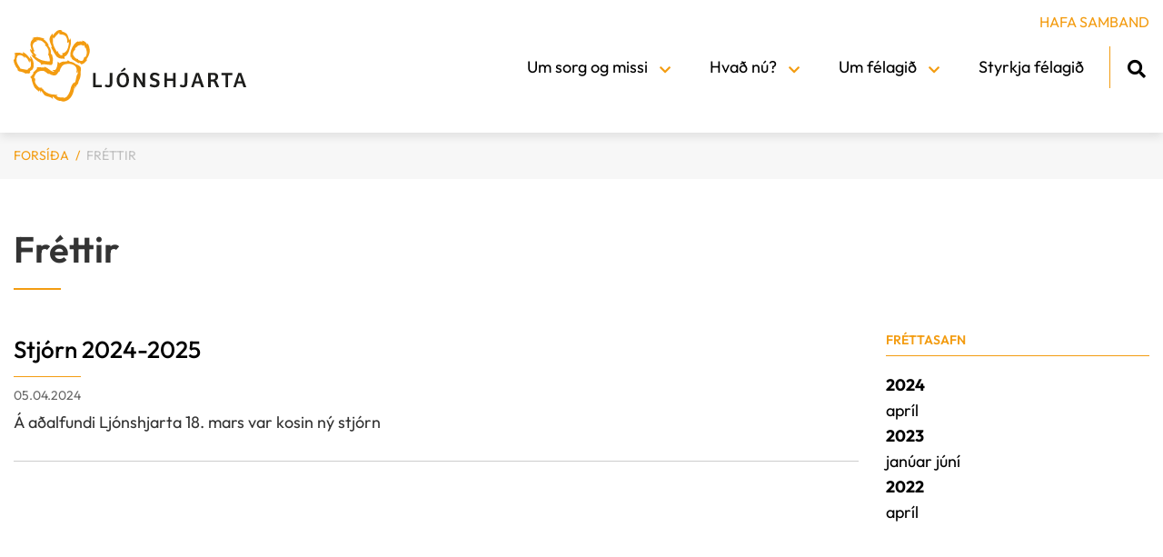

--- FILE ---
content_type: text/html; charset=UTF-8
request_url: https://www.ljonshjarta.is/is/frettir/archive/2024
body_size: 3335
content:
<!DOCTYPE html>
<!--
		Stefna ehf. - Moya Vefumsjónarkerfi
		- - - - - - - - - - - - - - - - - -
		http://www.moya.is
		Moya - útgáfa 1.16.2		- - - - - - - - - - - - - - - - - -
-->
<html xmlns="http://www.w3.org/1999/xhtml" lang="is">
<head>
	<meta http-equiv="X-UA-Compatible" content="IE=edge">
	<meta name="viewport" content="width=device-width, initial-scale=1.0">
	<meta charset="UTF-8">
	<meta name="author" content="Ljónshjarta" >
	<meta name="generator" content="Moya 1.16.2" >
	<meta name="theme-color" content="#f39c11" >
	<meta name="apple-mobile-web-app-title" content="Ljónshjarta" >
	<meta name="application-name" content="Ljónshjarta" >
	<meta name="msapplication-config" content="/static/files/logo/favicon/browserconfig.xml" >
	<meta property="og:title" content="Fr&eacute;ttir">
	<meta property="og:url" content="https://www.ljonshjarta.is/is/frettir/archive/2024">
	<meta property="og:site_name" content="Lj&oacute;nshjarta">
	<meta property="og:locale" content="is_IS">
	<meta property="og:type" content="article">

	<title>Fréttir | Ljónshjarta</title>

	<link href="/static/themes/2020/theme.css?v=0199bd39fe" rel="stylesheet" media="all" type="text/css" />
	<link href="/is/feed" rel="alternate" type="application/rss+xml" title="RSS - Fréttir" >
	<link href="/favicon.ico" rel="icon" type="image/x-icon" >
	<link href="/favicon.ico" rel="shortcut icon" type="image/x-icon" >
	<link href="/static/files/logo/favicon/apple-touch-icon.png" rel="apple-touch-icon" sizes="180x180" >
	<link href="/static/files/logo/favicon/favicon-32x32.png" rel="icon" sizes="32x32" >
	<link href="/static/files/logo/favicon/favicon-16x16.png" rel="icon" sizes="16x16" >
	<link href="/static/files/logo/favicon/site.webmanifest" rel="manifest" >
	<link href="/static/files/logo/favicon/safari-pinned-tab.svg" rel="mask-icon" color="#ffffff" >
	<link href="https://fonts.googleapis.com/css?family=Hind:300,400,500,600,700|Hind:600" media="all" rel="stylesheet" type="text/css" >
	<style type="text/css" media="screen">
		<!--
		:root {--color-first: #f39c11;--color-first-rgb: 243,156,17;--color-first-dark-rgb: 182,117,13;--color-second: #828282;--color-second-rgb: 130,130,130;--color-second-dark-rgb: 98,98,98;--color-third: #000000;--color-third-rgb: 0,0,0;--color-third-dark-rgb: 0,0,0;--font-family-body:Hind;--font-family-headings:Hind;--font-family-heading-weight:600;--font-weight-light:300;--font-weight-normal:400;--font-weight-medium:500;--font-weight-semibold:600;--font-weight-bold:700}
		-->
	</style>
</head>
<body class="news has-dropdown-menu" data-static-version="1769070621">
		
	<div id="page">
		<header>
			<a href="#main" id="skipToMain" class="sr-only sr-only-focusable">Fara í efni</a>

			
			<div class="contentWrap">
				<div class="logo">
					<a href="/is">
						<img src="/static/themes/2020/images/logo.svg" alt="">
					</a>
				</div>
				<button id="mainmenuToggle" aria-label="Opna/loka valmynd"
						aria-haspopup="true" aria-controls="mainmenu">
					<span class="first"></span>
					<span class="middle"></span>
					<span class="last"></span>
				</button>
				<div id="mainmenu" aria-label="Valmynd">
					<ul class="menu mmLevel1 " id="mmm-5"><li class="ele-um-sorg-og-missi si level1 children first goto ord-1"><a href="/is/um-sorg-og-missi"><span>Um sorg og missi</span></a><ul class="menu mmLevel2 " id="mmm-13"><li class="ele-missir si level2 first ord-1"><a href="/is/um-sorg-og-missi/missir"><span>Missir</span></a></li><li class="ele-ad-missa-mommu-eda-pabba si level2 children ord-2"><a href="/is/um-sorg-og-missi/ad-missa-mommu-eda-pabba"><span>A&eth; missa m&ouml;mmu e&eth;a pabba</span></a><ul class="menu mmLevel3 " id="mmm-23"><li class="ele-sorgarvidbrogd-barna si level3 first ord-1"><a href="/is/um-sorg-og-missi/ad-missa-mommu-eda-pabba/sorgarvidbrogd-barna"><span>Sorgarvi&eth;br&ouml;g&eth; barna</span></a></li><li class="ele-hvernig-hjalpum-vid-barni-i-sorg si level3 last ord-2"><a href="/is/um-sorg-og-missi/ad-missa-mommu-eda-pabba/hvernig-hjalpum-vid-barni-i-sorg"><span>Hvernig hj&aacute;lpum vi&eth; barni &iacute; sorg?</span></a></li></ul></li><li class="ele-ad-missa-maka si level2 ord-3"><a href="/is/um-sorg-og-missi/ad-missa-maka"><span>A&eth; missa maka</span></a></li><li class="ele-sorgin si level2 children ord-4"><a href="/is/um-sorg-og-missi/sorgin"><span>Sorgin</span></a><ul class="menu mmLevel3 " id="mmm-27"><li class="ele-10-stadreyndir-um-sorg si level3 first ord-1"><a href="/is/um-sorg-og-missi/sorgin/10-stadreyndir-um-sorg"><span>10 sta&eth;reyndir um sorg</span></a></li><li class="ele-god-rad-i-sorg-fyrir-syrgjanda si level3 ord-2"><a href="/is/um-sorg-og-missi/sorgin/god-rad-i-sorg-fyrir-syrgjanda"><span>G&oacute;&eth; r&aacute;&eth; &iacute; sorg fyrir syrgjanda</span></a></li><li class="ele-god-rad-i-sorg-fyrir-adstandendur-syrgjanda si level3 last ord-3"><a href="/is/um-sorg-og-missi/sorgin/god-rad-i-sorg-fyrir-adstandendur-syrgjanda"><span>G&oacute;&eth; r&aacute;&eth; &iacute; sorg fyrir a&eth;standendur syrgjanda</span></a></li></ul></li><li class="ele-6-ord-um-sorg si level2 ord-5"><a href="/is/um-sorg-og-missi/6-ord-um-sorg"><span>6 or&eth; um sorg</span></a></li><li class="ele-algengar-spurningar si level2 ord-6"><a href="/is/um-sorg-og-missi/algengar-spurningar"><span>Algengar spurningar</span></a></li><li class="ele-hugleidingar si level2 ord-7"><a href="/is/um-sorg-og-missi/hugleidingar"><span>Huglei&eth;ingar</span></a></li><li class="ele-fraedsluefni-um-sorg si level2 last ord-8"><a href="/is/um-sorg-og-missi/fraedsluefni-um-sorg"><span>Fr&aelig;&eth;sluefni um sorg</span></a></li></ul></li><li class="ele-hvad-nu si level1 children goto ord-2"><a href="/is/hvad-nu"><span>Hva&eth; n&uacute;?</span></a><ul class="menu mmLevel2 " id="mmm-33"><li class="ele-mun-lifid-verda-gott-aftur si level2 first ord-1"><a href="/is/hvad-nu/mun-lifid-verda-gott-aftur"><span>Mun l&iacute;fi&eth; ver&eth;a gott aftur?</span></a></li><li class="ele-fyrstu-skrefin-eftir-andlat si level2 children ord-2"><a href="/is/hvad-nu/fyrstu-skrefin-eftir-andlat"><span>Fyrstu skrefin eftir andl&aacute;t</span></a><ul class="menu mmLevel3 " id="mmm-35"><li class="ele-utfor si level3 first ord-1"><a href="/is/hvad-nu/fyrstu-skrefin-eftir-andlat/utfor"><span>&Uacute;tf&ouml;r</span></a></li><li class="ele-danarvottord si level3 ord-2"><a href="/is/hvad-nu/fyrstu-skrefin-eftir-andlat/danarvottord"><span>D&aacute;narvottor&eth;</span></a></li><li class="ele-fjarmal si level3 ord-3"><a href="/is/hvad-nu/fyrstu-skrefin-eftir-andlat/fjarmal"><span>Fj&aacute;rm&aacute;l</span></a></li><li class="ele-lifeyrismal si level3 last ord-4"><a href="/is/hvad-nu/fyrstu-skrefin-eftir-andlat/lifeyrismal"><span>L&iacute;feyrism&aacute;l</span></a></li></ul></li><li class="ele-ad-halda-afram si level2 children last ord-3"><a href="/is/hvad-nu/ad-halda-afram"><span>A&eth; halda &aacute;fram</span></a><ul class="menu mmLevel3 " id="mmm-36"><li class="ele-ad-vardveita-minningar si level3 first ord-1"><a href="/is/hvad-nu/ad-halda-afram/ad-vardveita-minningar"><span>A&eth; var&eth;veita minningar</span></a></li><li class="ele-serstakir-dagar si level3 ord-2"><a href="/is/hvad-nu/ad-halda-afram/serstakir-dagar"><span>S&eacute;rstakir dagar</span></a></li><li class="ele-ad-hefja-nytt-samband si level3 last ord-3"><a href="/is/hvad-nu/ad-halda-afram/ad-hefja-nytt-samband"><span>A&eth; hefja n&yacute;tt samband</span></a></li></ul></li></ul></li><li class="ele-um-felagid si level1 children ord-3"><a href="/is/um-felagid"><span>Um f&eacute;lagi&eth;</span></a><ul class="menu mmLevel2 " id="mmm-12"><li class="ele-um-okkur si level2 first ord-1"><a href="/is/um-felagid/um-okkur"><span>Um f&eacute;lagi&eth;</span></a></li><li class="ele-vidburdir si level2 ord-2"><a href="/is/um-felagid/vidburdir"><span>Vi&eth;bur&eth;ir</span></a></li><li class="ele-saekja-um si level2 last ord-3"><a href="/is/um-felagid/saekja-um"><span>Skr&aacute;ning &iacute; f&eacute;lagi&eth;</span></a></li></ul></li><li class="ele-styrkja-felagid si level1 ord-4"><a href="/is/styrkja-felagid"><span>Styrkja f&eacute;lagi&eth;</span></a></li><li class="ele-hafa-samband qn si level1 last ord-5"><a href="/is/hafa-samband"><span>Hafa samband</span></a></li></ul>					<div id="searchBox" role="search" class="toggle width">
						<a href="#" id="searchToggle" aria-label="Opna leit">
							<i class="fas fa-search" aria-hidden="true"></i>
						</a>
						<form id="searchForm" name="searchForm" method="get" action="/is/leit">
<div id="elm_q" class="elm_text elm">
<span class="lmnt"><input type="text" name="q" id="q" value="" placeholder="Leita" class="text searchQ"></span></div>
<div id="elm_submit" class="elm_submit elm">
<input type="submit" id="searchSubmit" value="Leita"></div></form>					</div>
				</div>
				<div id="qn">
					<ul class="menu mmLevel1 " id="qn-5"><li class="ele-hafa-samband qn si level1 first last ord-1"><a href="/is/hafa-samband"><span>Hafa samband</span></a></li></ul>					
<div id="divisions" class="box">
	
        <div class="boxText">
		<ul class="menu"><li class="is selected"><a href="/is"><span>Íslenska</span></a></li></ul>
	</div>
</div>				</div>
			</div>
					</header>

		<div id="contentContainer">
							<nav id="breadcrumbsWrap" aria-label="Brauðmolar">
					
<div id="breadcrumbs" class="box">
	
        <div class="boxText">
		<a href="/is" class="first">Forsíða</a><span class="sep"> / </span><a href="/is/frettir" class="last">Fréttir</a>
	</div>
</div>				</nav>
						<div class="contentWrap">
				<div class="row">
					<div id="main" role="main">
													<div class="boxTitle"><h1>Fréttir</h1></div>																																
<div id="news" class="box">
	
        <div class="boxText">
		<div class="entries all">
	<div class="entry">
		<h2 class="entryTitle">
		<a href="/is/frettir/stjorn-2024-2025">Stjórn 2024-2025</a>
	</h2>
		<div class="entryInfo">
			<span class="date">
					05.04.2024			</span>
	</div>
	<div class="entryContent">Á aðalfundi Ljónshjarta 18. mars var kosin ný stjórn</div>
</div>
</div>

	</div>
</div>																		</div>
										<div id="sidebar" role="complementary">
						<div class="box box_newsarchive">
	<div class="boxTitle">
		<h2>Fréttasafn</h2>
	</div>
	<div class="boxText">
		<dl><dt><a href="/is/frettir/archive/2024">2024</a></dt><dd><a href="/is/frettir/archive/2024/4">apríl </a></dd><dt><a href="/is/frettir/archive/2023">2023</a></dt><dd><a href="/is/frettir/archive/2023/1">janúar </a><a href="/is/frettir/archive/2023/6">júní </a></dd><dt><a href="/is/frettir/archive/2022">2022</a></dt><dd><a href="/is/frettir/archive/2022/4">apríl </a></dd></dl>	</div>
</div>
					</div>
									</div>
			</div>
		</div>

	</div>
	<footer>
		<div class="contentWrap">
					</div>
	</footer>

		<script src="//ajax.googleapis.com/ajax/libs/jquery/1.11.1/jquery.min.js"></script>
	<script src="//ajax.googleapis.com/ajax/libs/jqueryui/1.11.2/jquery-ui.min.js"></script>
		<script type="text/javascript" src="/_moya/javascripts/dist/bundle.min.js?v=1769070621"></script>	<script>window.MSInputMethodContext && document.documentMode && document.write('<script src="https://unpkg.com/ie11-custom-properties"><\x2fscript>');</script>
	<script src="/static/themes/2020/js/moya.min.js?v=bd781fb673"></script>
	<script src="/static/themes/2020/js/site.min.js?v=7a83fb897c"></script>
	
<script type="text/javascript">
<!--//--><![CDATA[//><!--
moya.division = 'is';
moya.lang = 'is';
moya.fancybox.init();
$(function() { $("a.fancybox").fancybox({ helpers:{ title:{ type:"inside" },media:true },openEffect:"elastic",closeEffect:"elastic" }); });
$(function() { $("a.slideshow").fancybox({ helpers:{ title:{ type:"inside" },buttons:true,media:true },openEffect:"elastic",closeEffect:"elastic",playSpeed:4000,prevEffect:"none",nextEffect:"none",closeBtn:false }); });
$(function() { $("img.responsive").responsiveImg(); });

//--><!]]>
</script>

</body>
</html>


--- FILE ---
content_type: text/css
request_url: https://www.ljonshjarta.is/static/themes/2020/theme.css?v=0199bd39fe
body_size: 45221
content:
.ui-helper-hidden{display:none}.ui-helper-hidden-accessible{border:0;clip:rect(0 0 0 0);height:1px;margin:-1px;overflow:hidden;padding:0;position:absolute;width:1px}.ui-helper-reset{margin:0;padding:0;border:0;outline:0;line-height:1.3;text-decoration:none;font-size:100%;list-style:none}.ui-helper-clearfix:after,.ui-helper-clearfix:before{content:"";display:table;border-collapse:collapse}.ui-helper-clearfix:after{clear:both}.ui-helper-clearfix{min-height:0}.ui-helper-zfix{width:100%;height:100%;top:0;left:0;position:absolute;opacity:0;filter:alpha(opacity=0)}.ui-front{z-index:100}.ui-state-disabled{cursor:default!important}.ui-icon{display:block;text-indent:-99999px;overflow:hidden;background-repeat:no-repeat}.ui-widget-overlay{position:fixed;top:0;left:0;width:100%;height:100%}.ui-resizable{position:relative}.ui-resizable-handle{position:absolute;font-size:0.1px;display:block}.ui-resizable-autohide .ui-resizable-handle,.ui-resizable-disabled .ui-resizable-handle{display:none}.ui-resizable-n{cursor:n-resize;height:7px;width:100%;top:-5px;left:0}.ui-resizable-s{cursor:s-resize;height:7px;width:100%;bottom:-5px;left:0}.ui-resizable-e{cursor:e-resize;width:7px;right:-5px;top:0;height:100%}.ui-resizable-w{cursor:w-resize;width:7px;left:-5px;top:0;height:100%}.ui-resizable-se{cursor:se-resize;width:12px;height:12px;right:1px;bottom:1px}.ui-resizable-sw{cursor:sw-resize;width:9px;height:9px;left:-5px;bottom:-5px}.ui-resizable-nw{cursor:nw-resize;width:9px;height:9px;left:-5px;top:-5px}.ui-resizable-ne{cursor:ne-resize;width:9px;height:9px;right:-5px;top:-5px}.ui-selectable-helper{position:absolute;z-index:100;border:1px dotted black}.ui-accordion .ui-accordion-header{display:block;cursor:pointer;position:relative;margin-top:2px;padding:0.5em 0.5em 0.5em 0.7em;min-height:0}.ui-accordion .ui-accordion-icons{padding-left:2.2em}.ui-accordion .ui-accordion-noicons{padding-left:0.7em}.ui-accordion .ui-accordion-icons .ui-accordion-icons{padding-left:2.2em}.ui-accordion .ui-accordion-header .ui-accordion-header-icon{position:absolute;left:0.5em;top:50%;margin-top:-8px}.ui-accordion .ui-accordion-content{padding:1em 2.2em;border-top:0;overflow:auto}.ui-autocomplete{position:absolute;top:0;left:0;cursor:default}.ui-button{display:inline-block;position:relative;padding:0;line-height:normal;margin-right:0.1em;cursor:pointer;vertical-align:middle;text-align:center;overflow:visible}.ui-button,.ui-button:active,.ui-button:hover,.ui-button:link,.ui-button:visited{text-decoration:none}.ui-button-icon-only{width:2.2em}button.ui-button-icon-only{width:2.4em}.ui-button-icons-only{width:3.4em}button.ui-button-icons-only{width:3.7em}.ui-button .ui-button-text{display:block;line-height:normal}.ui-button-text-only .ui-button-text{padding:0.4em 1em}.ui-button-icon-only .ui-button-text,.ui-button-icons-only .ui-button-text{padding:0.4em;text-indent:-9999999px}.ui-button-text-icon-primary .ui-button-text,.ui-button-text-icons .ui-button-text{padding:0.4em 1em 0.4em 2.1em}.ui-button-text-icon-secondary .ui-button-text,.ui-button-text-icons .ui-button-text{padding:0.4em 2.1em 0.4em 1em}.ui-button-text-icons .ui-button-text{padding-left:2.1em;padding-right:2.1em}input.ui-button{padding:0.4em 1em}.ui-button-icon-only .ui-icon,.ui-button-icons-only .ui-icon,.ui-button-text-icon-primary .ui-icon,.ui-button-text-icon-secondary .ui-icon,.ui-button-text-icons .ui-icon{position:absolute;top:50%;margin-top:-8px}.ui-button-icon-only .ui-icon{left:50%;margin-left:-8px}.ui-button-icons-only .ui-button-icon-primary,.ui-button-text-icon-primary .ui-button-icon-primary,.ui-button-text-icons .ui-button-icon-primary{left:0.5em}.ui-button-icons-only .ui-button-icon-secondary,.ui-button-text-icon-secondary .ui-button-icon-secondary,.ui-button-text-icons .ui-button-icon-secondary{right:0.5em}.ui-buttonset{margin-right:7px}.ui-buttonset .ui-button{margin-left:0;margin-right:-0.3em}button.ui-button::-moz-focus-inner,input.ui-button::-moz-focus-inner{border:0;padding:0}.ui-datepicker{width:17em;padding:0.2em 0.2em 0;display:none}.ui-datepicker .ui-datepicker-header{position:relative;padding:0.2em 0}.ui-datepicker .ui-datepicker-next,.ui-datepicker .ui-datepicker-prev{position:absolute;top:2px;width:1.8em;height:1.8em}.ui-datepicker .ui-datepicker-next-hover,.ui-datepicker .ui-datepicker-prev-hover{top:1px}.ui-datepicker .ui-datepicker-prev{left:2px}.ui-datepicker .ui-datepicker-next{right:2px}.ui-datepicker .ui-datepicker-prev-hover{left:1px}.ui-datepicker .ui-datepicker-next-hover{right:1px}.ui-datepicker .ui-datepicker-next span,.ui-datepicker .ui-datepicker-prev span{display:block;position:absolute;left:50%;margin-left:-8px;top:50%;margin-top:-8px}.ui-datepicker .ui-datepicker-title{margin:0 2.3em;line-height:1.8em;text-align:center}.ui-datepicker .ui-datepicker-title select{font-size:1em;margin:1px 0}.ui-datepicker select.ui-datepicker-month,.ui-datepicker select.ui-datepicker-year{width:49%}.ui-datepicker table{width:100%;font-size:0.9em;border-collapse:collapse;margin:0 0 0.4em}.ui-datepicker th{padding:0.7em 0.3em;text-align:center;font-weight:700;border:0}.ui-datepicker td{border:0;padding:1px}.ui-datepicker td a,.ui-datepicker td span{display:block;padding:0.2em;text-align:right;text-decoration:none}.ui-datepicker .ui-datepicker-buttonpane{background-image:none;margin:0.7em 0 0 0;padding:0 0.2em;border-left:0;border-right:0;border-bottom:0}.ui-datepicker .ui-datepicker-buttonpane button{float:right;margin:0.5em 0.2em 0.4em;cursor:pointer;padding:0.2em 0.6em 0.3em 0.6em;width:auto;overflow:visible}.ui-datepicker .ui-datepicker-buttonpane button.ui-datepicker-current{float:left}.ui-datepicker.ui-datepicker-multi{width:auto}.ui-datepicker-multi .ui-datepicker-group{float:left}.ui-datepicker-multi .ui-datepicker-group table{width:95%;margin:0 auto 0.4em}.ui-datepicker-multi-2 .ui-datepicker-group{width:50%}.ui-datepicker-multi-3 .ui-datepicker-group{width:33.3%}.ui-datepicker-multi-4 .ui-datepicker-group{width:25%}.ui-datepicker-multi .ui-datepicker-group-last .ui-datepicker-header,.ui-datepicker-multi .ui-datepicker-group-middle .ui-datepicker-header{border-left-width:0}.ui-datepicker-multi .ui-datepicker-buttonpane{clear:left}.ui-datepicker-row-break{clear:both;width:100%;font-size:0}.ui-datepicker-rtl{direction:rtl}.ui-datepicker-rtl .ui-datepicker-prev{right:2px;left:auto}.ui-datepicker-rtl .ui-datepicker-next{left:2px;right:auto}.ui-datepicker-rtl .ui-datepicker-prev:hover{right:1px;left:auto}.ui-datepicker-rtl .ui-datepicker-next:hover{left:1px;right:auto}.ui-datepicker-rtl .ui-datepicker-buttonpane{clear:right}.ui-datepicker-rtl .ui-datepicker-buttonpane button{float:left}.ui-datepicker-rtl .ui-datepicker-buttonpane button.ui-datepicker-current,.ui-datepicker-rtl .ui-datepicker-group{float:right}.ui-datepicker-rtl .ui-datepicker-group-last .ui-datepicker-header,.ui-datepicker-rtl .ui-datepicker-group-middle .ui-datepicker-header{border-right-width:0;border-left-width:1px}.ui-dialog{overflow:hidden;position:absolute;top:0;left:0;padding:0.2em;outline:0}.ui-dialog .ui-dialog-titlebar{padding:0.4em 1em;position:relative}.ui-dialog .ui-dialog-title{float:left;margin:0.1em 0;white-space:nowrap;width:90%;overflow:hidden;text-overflow:ellipsis}.ui-dialog .ui-dialog-titlebar-close{position:absolute;right:0.3em;top:50%;width:20px;margin:-10px 0 0 0;padding:1px;height:20px}.ui-dialog .ui-dialog-content{position:relative;border:0;padding:0.5em 1em;background:none;overflow:auto}.ui-dialog .ui-dialog-buttonpane{text-align:left;border-width:1px 0 0 0;background-image:none;margin-top:0.5em;padding:0.3em 1em 0.5em 0.4em}.ui-dialog .ui-dialog-buttonpane .ui-dialog-buttonset{float:right}.ui-dialog .ui-dialog-buttonpane button{margin:0.5em 0.4em 0.5em 0;cursor:pointer}.ui-dialog .ui-resizable-se{width:12px;height:12px;right:-5px;bottom:-5px;background-position:16px 16px}.ui-draggable .ui-dialog-titlebar{cursor:move}.ui-menu{list-style:none;padding:2px;margin:0;display:block;outline:none}.ui-menu .ui-menu{margin-top:-3px;position:absolute}.ui-menu .ui-menu-item{margin:0;padding:0;width:100%;list-style-image:url([data-uri])}.ui-menu .ui-menu-divider{margin:5px -2px 5px -2px;height:0;font-size:0;line-height:0;border-width:1px 0 0 0}.ui-menu .ui-menu-item a{text-decoration:none;display:block;padding:2px 0.4em;line-height:1.5;min-height:0;font-weight:400}.ui-menu .ui-menu-item a.ui-state-active,.ui-menu .ui-menu-item a.ui-state-focus{font-weight:400;margin:-1px}.ui-menu .ui-state-disabled{font-weight:400;margin:0.4em 0 0.2em;line-height:1.5}.ui-menu .ui-state-disabled a{cursor:default}.ui-menu-icons{position:relative}.ui-menu-icons .ui-menu-item a{position:relative;padding-left:2em}.ui-menu .ui-icon{position:absolute;top:0.2em;left:0.2em}.ui-menu .ui-menu-icon{position:static;float:right}.ui-progressbar{height:2em;text-align:left;overflow:hidden}.ui-progressbar .ui-progressbar-value{margin:-1px;height:100%}.ui-progressbar .ui-progressbar-overlay{background:url(images/animated-overlay.gif);height:100%;filter:alpha(opacity=25);opacity:0.25}.ui-progressbar-indeterminate .ui-progressbar-value{background-image:none}.ui-slider{position:relative;text-align:left}.ui-slider .ui-slider-handle{position:absolute;z-index:2;width:1.2em;height:1.2em;cursor:default}.ui-slider .ui-slider-range{position:absolute;z-index:1;font-size:0.7em;display:block;border:0;background-position:0 0}.ui-slider.ui-state-disabled .ui-slider-handle,.ui-slider.ui-state-disabled .ui-slider-range{-webkit-filter:inherit;filter:inherit}.ui-slider-horizontal{height:0.8em}.ui-slider-horizontal .ui-slider-handle{top:-0.3em;margin-left:-0.6em}.ui-slider-horizontal .ui-slider-range{top:0;height:100%}.ui-slider-horizontal .ui-slider-range-min{left:0}.ui-slider-horizontal .ui-slider-range-max{right:0}.ui-slider-vertical{width:0.8em;height:100px}.ui-slider-vertical .ui-slider-handle{left:-0.3em;margin-left:0;margin-bottom:-0.6em}.ui-slider-vertical .ui-slider-range{left:0;width:100%}.ui-slider-vertical .ui-slider-range-min{bottom:0}.ui-slider-vertical .ui-slider-range-max{top:0}.ui-spinner{position:relative;display:inline-block;overflow:hidden}.ui-spinner,.ui-spinner-input{padding:0;vertical-align:middle}.ui-spinner-input{border:none;background:none;color:inherit;margin:0.2em 0;margin-left:0.4em;margin-right:22px}.ui-spinner-button{width:16px;height:50%;font-size:0.5em;padding:0;margin:0;text-align:center;position:absolute;cursor:default;display:block;overflow:hidden;right:0}.ui-spinner a.ui-spinner-button{border-top:none;border-bottom:none;border-right:none}.ui-spinner .ui-icon{position:absolute;margin-top:-8px;top:50%;left:0}.ui-spinner-up{top:0}.ui-spinner-down{bottom:0}.ui-spinner .ui-icon-triangle-1-s{background-position:-65px -16px}.ui-tabs{position:relative;padding:0.2em}.ui-tabs .ui-tabs-nav{margin:0;padding:0.2em 0.2em 0}.ui-tabs .ui-tabs-nav li{list-style:none;float:left;position:relative;top:0;margin:1px 0.2em 0 0;border-bottom-width:0;padding:0;white-space:nowrap}.ui-tabs .ui-tabs-nav .ui-tabs-anchor{float:left;padding:0.5em 1em;text-decoration:none}.ui-tabs .ui-tabs-nav li.ui-tabs-active{margin-bottom:-1px;padding-bottom:1px}.ui-tabs .ui-tabs-nav li.ui-state-disabled .ui-tabs-anchor,.ui-tabs .ui-tabs-nav li.ui-tabs-active .ui-tabs-anchor,.ui-tabs .ui-tabs-nav li.ui-tabs-loading .ui-tabs-anchor{cursor:text}.ui-tabs-collapsible .ui-tabs-nav li.ui-tabs-active .ui-tabs-anchor{cursor:pointer}.ui-tabs .ui-tabs-panel{display:block;border-width:0;padding:1em 1.4em;background:none}.ui-tooltip{padding:8px;position:absolute;z-index:9999;max-width:300px;-webkit-box-shadow:0 0 5px #aaa;box-shadow:0 0 5px #aaa}body .ui-tooltip{border-width:2px}.ui-widget{font-family:Verdana,Arial,sans-serif;font-size:12px}.ui-widget .ui-widget{font-size:1em}.ui-widget button,.ui-widget input,.ui-widget select,.ui-widget textarea{font-family:Verdana,Arial,sans-serif;font-size:1em}.ui-widget-content{border:1px solid #ccc;background:#fff url(images/ui-bg_flat_75_ffffff_40x100.png) 50% 50% repeat-x;color:#222}.ui-widget-content a{color:#222}.ui-widget-header{border:1px solid #ccc;background:#e2e2e2 url(images/ui-bg_highlight-hard_75_e2e2e2_1x100.png) 50% 50% repeat-x;color:#222;font-weight:700}.ui-widget-header a{color:#222}.ui-state-default,.ui-widget-content .ui-state-default,.ui-widget-header .ui-state-default{border:1px solid #e2e2e2;background:#f2f2f2 url(images/ui-bg_highlight-hard_100_f2f2f2_1x100.png) 50% 50% repeat-x;font-weight:400;color:#555}.ui-state-default a,.ui-state-default a:link,.ui-state-default a:visited{color:#555;text-decoration:none}.ui-state-focus,.ui-state-hover,.ui-widget-content .ui-state-focus,.ui-widget-content .ui-state-hover,.ui-widget-header .ui-state-focus,.ui-widget-header .ui-state-hover{border:1px solid #ccc;background:#e2e2e2 url(images/ui-bg_highlight-hard_75_e2e2e2_1x100.png) 50% 50% repeat-x;font-weight:400;color:#212121}.ui-state-focus a,.ui-state-focus a:hover,.ui-state-focus a:link,.ui-state-focus a:visited,.ui-state-hover a,.ui-state-hover a:hover,.ui-state-hover a:link,.ui-state-hover a:visited{color:#212121;text-decoration:none}.ui-state-active,.ui-widget-content .ui-state-active,.ui-widget-header .ui-state-active{border:1px solid #ccc;background:#fff url(images/ui-bg_highlight-hard_65_ffffff_1x100.png) 50% 50% repeat-x;font-weight:400;color:#212121}.ui-state-active a,.ui-state-active a:link,.ui-state-active a:visited{color:#212121;text-decoration:none}.ui-state-highlight,.ui-widget-content .ui-state-highlight,.ui-widget-header .ui-state-highlight{border:1px solid #fcefa1;background:#fbf9ee url(images/ui-bg_glass_55_fbf9ee_1x400.png) 50% 50% repeat-x;color:#363636}.ui-state-highlight a,.ui-widget-content .ui-state-highlight a,.ui-widget-header .ui-state-highlight a{color:#363636}.ui-state-error,.ui-widget-content .ui-state-error,.ui-widget-header .ui-state-error{border:1px solid #cd0a0a;background:#fef1ec url(images/ui-bg_glass_95_fef1ec_1x400.png) 50% 50% repeat-x;color:#cd0a0a}.ui-state-error-text,.ui-state-error a,.ui-widget-content .ui-state-error-text,.ui-widget-content .ui-state-error a,.ui-widget-header .ui-state-error-text,.ui-widget-header .ui-state-error a{color:#cd0a0a}.ui-priority-primary,.ui-widget-content .ui-priority-primary,.ui-widget-header .ui-priority-primary{font-weight:700}.ui-priority-secondary,.ui-widget-content .ui-priority-secondary,.ui-widget-header .ui-priority-secondary{opacity:0.7;filter:alpha(opacity=70);font-weight:400}.ui-state-disabled,.ui-widget-content .ui-state-disabled,.ui-widget-header .ui-state-disabled{opacity:0.35;filter:alpha(opacity=35);background-image:none}.ui-state-disabled .ui-icon{filter:alpha(opacity=35)}.ui-icon{width:16px;height:16px}.ui-icon,.ui-widget-content .ui-icon,.ui-widget-header .ui-icon{background-image:url(images/ui-icons_222222_256x240.png)}.ui-state-default .ui-icon{background-image:url(images/ui-icons_888888_256x240.png)}.ui-state-active .ui-icon,.ui-state-focus .ui-icon,.ui-state-hover .ui-icon{background-image:url(images/ui-icons_454545_256x240.png)}.ui-state-highlight .ui-icon{background-image:url(images/ui-icons_2e83ff_256x240.png)}.ui-state-error-text .ui-icon,.ui-state-error .ui-icon{background-image:url(images/ui-icons_cd0a0a_256x240.png)}.ui-icon-blank{background-position:16px 16px}.ui-icon-carat-1-n{background-position:0 0}.ui-icon-carat-1-ne{background-position:-16px 0}.ui-icon-carat-1-e{background-position:-32px 0}.ui-icon-carat-1-se{background-position:-48px 0}.ui-icon-carat-1-s{background-position:-64px 0}.ui-icon-carat-1-sw{background-position:-80px 0}.ui-icon-carat-1-w{background-position:-96px 0}.ui-icon-carat-1-nw{background-position:-112px 0}.ui-icon-carat-2-n-s{background-position:-128px 0}.ui-icon-carat-2-e-w{background-position:-144px 0}.ui-icon-triangle-1-n{background-position:0 -16px}.ui-icon-triangle-1-ne{background-position:-16px -16px}.ui-icon-triangle-1-e{background-position:-32px -16px}.ui-icon-triangle-1-se{background-position:-48px -16px}.ui-icon-triangle-1-s{background-position:-64px -16px}.ui-icon-triangle-1-sw{background-position:-80px -16px}.ui-icon-triangle-1-w{background-position:-96px -16px}.ui-icon-triangle-1-nw{background-position:-112px -16px}.ui-icon-triangle-2-n-s{background-position:-128px -16px}.ui-icon-triangle-2-e-w{background-position:-144px -16px}.ui-icon-arrow-1-n{background-position:0 -32px}.ui-icon-arrow-1-ne{background-position:-16px -32px}.ui-icon-arrow-1-e{background-position:-32px -32px}.ui-icon-arrow-1-se{background-position:-48px -32px}.ui-icon-arrow-1-s{background-position:-64px -32px}.ui-icon-arrow-1-sw{background-position:-80px -32px}.ui-icon-arrow-1-w{background-position:-96px -32px}.ui-icon-arrow-1-nw{background-position:-112px -32px}.ui-icon-arrow-2-n-s{background-position:-128px -32px}.ui-icon-arrow-2-ne-sw{background-position:-144px -32px}.ui-icon-arrow-2-e-w{background-position:-160px -32px}.ui-icon-arrow-2-se-nw{background-position:-176px -32px}.ui-icon-arrowstop-1-n{background-position:-192px -32px}.ui-icon-arrowstop-1-e{background-position:-208px -32px}.ui-icon-arrowstop-1-s{background-position:-224px -32px}.ui-icon-arrowstop-1-w{background-position:-240px -32px}.ui-icon-arrowthick-1-n{background-position:0 -48px}.ui-icon-arrowthick-1-ne{background-position:-16px -48px}.ui-icon-arrowthick-1-e{background-position:-32px -48px}.ui-icon-arrowthick-1-se{background-position:-48px -48px}.ui-icon-arrowthick-1-s{background-position:-64px -48px}.ui-icon-arrowthick-1-sw{background-position:-80px -48px}.ui-icon-arrowthick-1-w{background-position:-96px -48px}.ui-icon-arrowthick-1-nw{background-position:-112px -48px}.ui-icon-arrowthick-2-n-s{background-position:-128px -48px}.ui-icon-arrowthick-2-ne-sw{background-position:-144px -48px}.ui-icon-arrowthick-2-e-w{background-position:-160px -48px}.ui-icon-arrowthick-2-se-nw{background-position:-176px -48px}.ui-icon-arrowthickstop-1-n{background-position:-192px -48px}.ui-icon-arrowthickstop-1-e{background-position:-208px -48px}.ui-icon-arrowthickstop-1-s{background-position:-224px -48px}.ui-icon-arrowthickstop-1-w{background-position:-240px -48px}.ui-icon-arrowreturnthick-1-w{background-position:0 -64px}.ui-icon-arrowreturnthick-1-n{background-position:-16px -64px}.ui-icon-arrowreturnthick-1-e{background-position:-32px -64px}.ui-icon-arrowreturnthick-1-s{background-position:-48px -64px}.ui-icon-arrowreturn-1-w{background-position:-64px -64px}.ui-icon-arrowreturn-1-n{background-position:-80px -64px}.ui-icon-arrowreturn-1-e{background-position:-96px -64px}.ui-icon-arrowreturn-1-s{background-position:-112px -64px}.ui-icon-arrowrefresh-1-w{background-position:-128px -64px}.ui-icon-arrowrefresh-1-n{background-position:-144px -64px}.ui-icon-arrowrefresh-1-e{background-position:-160px -64px}.ui-icon-arrowrefresh-1-s{background-position:-176px -64px}.ui-icon-arrow-4{background-position:0 -80px}.ui-icon-arrow-4-diag{background-position:-16px -80px}.ui-icon-extlink{background-position:-32px -80px}.ui-icon-newwin{background-position:-48px -80px}.ui-icon-refresh{background-position:-64px -80px}.ui-icon-shuffle{background-position:-80px -80px}.ui-icon-transfer-e-w{background-position:-96px -80px}.ui-icon-transferthick-e-w{background-position:-112px -80px}.ui-icon-folder-collapsed{background-position:0 -96px}.ui-icon-folder-open{background-position:-16px -96px}.ui-icon-document{background-position:-32px -96px}.ui-icon-document-b{background-position:-48px -96px}.ui-icon-note{background-position:-64px -96px}.ui-icon-mail-closed{background-position:-80px -96px}.ui-icon-mail-open{background-position:-96px -96px}.ui-icon-suitcase{background-position:-112px -96px}.ui-icon-comment{background-position:-128px -96px}.ui-icon-person{background-position:-144px -96px}.ui-icon-print{background-position:-160px -96px}.ui-icon-trash{background-position:-176px -96px}.ui-icon-locked{background-position:-192px -96px}.ui-icon-unlocked{background-position:-208px -96px}.ui-icon-bookmark{background-position:-224px -96px}.ui-icon-tag{background-position:-240px -96px}.ui-icon-home{background-position:0 -112px}.ui-icon-flag{background-position:-16px -112px}.ui-icon-calendar{background-position:-32px -112px}.ui-icon-cart{background-position:-48px -112px}.ui-icon-pencil{background-position:-64px -112px}.ui-icon-clock{background-position:-80px -112px}.ui-icon-disk{background-position:-96px -112px}.ui-icon-calculator{background-position:-112px -112px}.ui-icon-zoomin{background-position:-128px -112px}.ui-icon-zoomout{background-position:-144px -112px}.ui-icon-search{background-position:-160px -112px}.ui-icon-wrench{background-position:-176px -112px}.ui-icon-gear{background-position:-192px -112px}.ui-icon-heart{background-position:-208px -112px}.ui-icon-star{background-position:-224px -112px}.ui-icon-link{background-position:-240px -112px}.ui-icon-cancel{background-position:0 -128px}.ui-icon-plus{background-position:-16px -128px}.ui-icon-plusthick{background-position:-32px -128px}.ui-icon-minus{background-position:-48px -128px}.ui-icon-minusthick{background-position:-64px -128px}.ui-icon-close{background-position:-80px -128px}.ui-icon-closethick{background-position:-96px -128px}.ui-icon-key{background-position:-112px -128px}.ui-icon-lightbulb{background-position:-128px -128px}.ui-icon-scissors{background-position:-144px -128px}.ui-icon-clipboard{background-position:-160px -128px}.ui-icon-copy{background-position:-176px -128px}.ui-icon-contact{background-position:-192px -128px}.ui-icon-image{background-position:-208px -128px}.ui-icon-video{background-position:-224px -128px}.ui-icon-script{background-position:-240px -128px}.ui-icon-alert{background-position:0 -144px}.ui-icon-info{background-position:-16px -144px}.ui-icon-notice{background-position:-32px -144px}.ui-icon-help{background-position:-48px -144px}.ui-icon-check{background-position:-64px -144px}.ui-icon-bullet{background-position:-80px -144px}.ui-icon-radio-on{background-position:-96px -144px}.ui-icon-radio-off{background-position:-112px -144px}.ui-icon-pin-w{background-position:-128px -144px}.ui-icon-pin-s{background-position:-144px -144px}.ui-icon-play{background-position:0 -160px}.ui-icon-pause{background-position:-16px -160px}.ui-icon-seek-next{background-position:-32px -160px}.ui-icon-seek-prev{background-position:-48px -160px}.ui-icon-seek-end{background-position:-64px -160px}.ui-icon-seek-first,.ui-icon-seek-start{background-position:-80px -160px}.ui-icon-stop{background-position:-96px -160px}.ui-icon-eject{background-position:-112px -160px}.ui-icon-volume-off{background-position:-128px -160px}.ui-icon-volume-on{background-position:-144px -160px}.ui-icon-power{background-position:0 -176px}.ui-icon-signal-diag{background-position:-16px -176px}.ui-icon-signal{background-position:-32px -176px}.ui-icon-battery-0{background-position:-48px -176px}.ui-icon-battery-1{background-position:-64px -176px}.ui-icon-battery-2{background-position:-80px -176px}.ui-icon-battery-3{background-position:-96px -176px}.ui-icon-circle-plus{background-position:0 -192px}.ui-icon-circle-minus{background-position:-16px -192px}.ui-icon-circle-close{background-position:-32px -192px}.ui-icon-circle-triangle-e{background-position:-48px -192px}.ui-icon-circle-triangle-s{background-position:-64px -192px}.ui-icon-circle-triangle-w{background-position:-80px -192px}.ui-icon-circle-triangle-n{background-position:-96px -192px}.ui-icon-circle-arrow-e{background-position:-112px -192px}.ui-icon-circle-arrow-s{background-position:-128px -192px}.ui-icon-circle-arrow-w{background-position:-144px -192px}.ui-icon-circle-arrow-n{background-position:-160px -192px}.ui-icon-circle-zoomin{background-position:-176px -192px}.ui-icon-circle-zoomout{background-position:-192px -192px}.ui-icon-circle-check{background-position:-208px -192px}.ui-icon-circlesmall-plus{background-position:0 -208px}.ui-icon-circlesmall-minus{background-position:-16px -208px}.ui-icon-circlesmall-close{background-position:-32px -208px}.ui-icon-squaresmall-plus{background-position:-48px -208px}.ui-icon-squaresmall-minus{background-position:-64px -208px}.ui-icon-squaresmall-close{background-position:-80px -208px}.ui-icon-grip-dotted-vertical{background-position:0 -224px}.ui-icon-grip-dotted-horizontal{background-position:-16px -224px}.ui-icon-grip-solid-vertical{background-position:-32px -224px}.ui-icon-grip-solid-horizontal{background-position:-48px -224px}.ui-icon-gripsmall-diagonal-se{background-position:-64px -224px}.ui-icon-grip-diagonal-se{background-position:-80px -224px}.ui-corner-all,.ui-corner-left,.ui-corner-tl,.ui-corner-top{border-top-left-radius:2px}.ui-corner-all,.ui-corner-right,.ui-corner-top,.ui-corner-tr{border-top-right-radius:2px}.ui-corner-all,.ui-corner-bl,.ui-corner-bottom,.ui-corner-left{border-bottom-left-radius:2px}.ui-corner-all,.ui-corner-bottom,.ui-corner-br,.ui-corner-right{border-bottom-right-radius:2px}.ui-widget-overlay,.ui-widget-shadow{background:#aaa url(images/ui-bg_flat_0_aaaaaa_40x100.png) 50% 50% repeat-x;opacity:0.3;filter:alpha(opacity=30)}.ui-widget-shadow{margin:-8px 0 0 -8px;padding:8px;border-radius:8px}.fancybox-image,.fancybox-inner,.fancybox-nav,.fancybox-nav span,.fancybox-outer,.fancybox-skin,.fancybox-tmp,.fancybox-wrap,.fancybox-wrap iframe,.fancybox-wrap object{padding:0;margin:0;border:0;outline:none;vertical-align:top}.fancybox-wrap{position:absolute;top:0;left:0;z-index:8020}.fancybox-skin{position:relative;background:#f9f9f9;color:#444;text-shadow:none;border-radius:4px}.fancybox-opened{z-index:8030}.fancybox-opened .fancybox-skin{-webkit-box-shadow:0 10px 25px rgba(0,0,0,0.5);box-shadow:0 10px 25px rgba(0,0,0,0.5)}.fancybox-inner,.fancybox-outer{position:relative}.fancybox-inner{overflow:hidden}.fancybox-type-iframe .fancybox-inner{-webkit-overflow-scrolling:touch}.fancybox-error{color:#444;font:14px/20px Helvetica Neue,Helvetica,Arial,sans-serif;margin:0;padding:15px;white-space:nowrap}.fancybox-iframe,.fancybox-image{display:block;width:100%;height:100%}.fancybox-image{max-width:100%;max-height:100%}#fancybox-loading,.fancybox-close,.fancybox-next span,.fancybox-prev span{background-image:url(fancybox_sprite.png)}#fancybox-loading{position:fixed;top:50%;left:50%;margin-top:-22px;margin-left:-22px;background-position:0 -108px;opacity:0.8;cursor:pointer;z-index:8060}#fancybox-loading div{width:44px;height:44px;background:url(fancybox_loading.gif) 50% no-repeat}.fancybox-close{top:-18px;right:-18px;width:36px;height:36px}.fancybox-close,.fancybox-nav{position:absolute;cursor:pointer;z-index:8040}.fancybox-nav{top:0;width:40%;height:100%;text-decoration:none;background:transparent url(blank.gif);-webkit-tap-highlight-color:rgba(0,0,0,0)}.fancybox-prev{left:0}.fancybox-next{right:0}.fancybox-nav span{position:absolute;top:50%;width:36px;height:34px;margin-top:-18px;cursor:pointer;z-index:8040;visibility:hidden}.fancybox-prev span{left:10px;background-position:0 -36px}.fancybox-next span{right:10px;background-position:0 -72px}.fancybox-nav:hover span{visibility:visible}.fancybox-tmp{position:absolute;top:-99999px;left:-99999px;visibility:hidden;max-width:99999px;max-height:99999px;overflow:visible!important}.fancybox-lock{overflow:hidden}.fancybox-overlay{position:absolute;top:0;left:0;overflow:hidden;display:none;z-index:8010;background:url(fancybox_overlay.png)}.fancybox-overlay-fixed{position:fixed;bottom:0;right:0}.fancybox-lock .fancybox-overlay{overflow:auto;overflow-y:scroll}.fancybox-title{visibility:hidden;font:normal 13px/20px Helvetica Neue,Helvetica,Arial,sans-serif;position:relative;text-shadow:none;z-index:8050}.fancybox-opened .fancybox-title{visibility:visible}.fancybox-title-float-wrap{position:absolute;bottom:0;right:50%;margin-bottom:-35px;z-index:8050;text-align:center}.fancybox-title-float-wrap .child{display:inline-block;margin-right:-100%;padding:2px 20px;background:transparent;background:rgba(0,0,0,0.8);border-radius:15px;text-shadow:0 1px 2px #222;color:#FFF;font-weight:700;line-height:24px;white-space:nowrap}.fancybox-title-outside-wrap{position:relative;margin-top:10px;color:#fff}.fancybox-title-inside-wrap{padding-top:10px}.fancybox-title-over-wrap{position:absolute;bottom:0;left:0;color:#fff;padding:10px;background:#000;background:rgba(0,0,0,0.8)}#fancybox-buttons{position:fixed;left:0;width:100%;z-index:8050}#fancybox-buttons.top{top:10px}#fancybox-buttons.bottom{bottom:10px}#fancybox-buttons ul{display:block;width:166px;height:30px;margin:0 auto;padding:0;list-style:none;border:1px solid #111;border-radius:3px;-webkit-box-shadow:inset 0 0 0 1px rgba(255,255,255,0.05);box-shadow:inset 0 0 0 1px rgba(255,255,255,0.05);background:#323232;background:-webkit-gradient(linear,left top,left bottom,from(#444444),color-stop(50%,#343434),color-stop(50%,#292929),to(#333333));background:linear-gradient(top,#444444,#343434 50%,#292929 0,#333333);filter:progid:DXImageTransform.Microsoft.gradient(startColorstr="#444444",endColorstr="#222222",GradientType=0)}#fancybox-buttons ul li{float:left;margin:0;padding:0}#fancybox-buttons a{display:block;width:30px;height:30px;text-indent:-9999px;background-image:url(fancybox_buttons.png);background-repeat:no-repeat;outline:none;opacity:0.8}#fancybox-buttons a:hover{opacity:1}#fancybox-buttons a.btnPrev{background-position:5px 0}#fancybox-buttons a.btnNext{background-position:-33px 0;border-right:1px solid #3e3e3e}#fancybox-buttons a.btnPlay{background-position:0 -30px}#fancybox-buttons a.btnPlayOn{background-position:-30px -30px}#fancybox-buttons a.btnToggle{background-position:3px -60px;border-left:1px solid #111;border-right:1px solid #3e3e3e;width:35px}#fancybox-buttons a.btnToggleOn{background-position:-27px -60px}#fancybox-buttons a.btnClose{border-left:1px solid #111;width:35px;background-position:-56px 0px}#fancybox-buttons a.btnDisabled{opacity:0.4;cursor:default}html{font-family:sans-serif;-ms-text-size-adjust:100%;-webkit-text-size-adjust:100%}body{margin:0}article,aside,details,figcaption,figure,footer,header,hgroup,main,menu,nav,section,summary{display:block}audio,canvas,progress,video{display:inline-block;vertical-align:baseline}audio:not([controls]){display:none;height:0}[hidden],template{display:none}a{background-color:transparent}a:active,a:hover{outline:0}abbr[title]{border-bottom:none;text-decoration:underline;-webkit-text-decoration:underline dotted;text-decoration:underline dotted}b,strong{font-weight:700}dfn{font-style:italic}h1{font-size:2em;margin:0.67em 0}mark{background:#ff0;color:#000}small{font-size:80%}sub,sup{font-size:75%;line-height:0;position:relative;vertical-align:baseline}sup{top:-0.5em}sub{bottom:-0.25em}img{border:0}svg:not(:root){overflow:hidden}figure{margin:1em 40px}hr{-webkit-box-sizing:content-box;box-sizing:content-box;height:0}pre{overflow:auto}code,kbd,pre,samp{font-family:monospace,monospace;font-size:1em}button,input,optgroup,select,textarea{color:inherit;font:inherit;margin:0}button{overflow:visible}button,select{text-transform:none}button,html input[type=button],input[type=reset],input[type=submit]{-webkit-appearance:button;cursor:pointer}button[disabled],html input[disabled]{cursor:default}button::-moz-focus-inner,input::-moz-focus-inner{border:0;padding:0}input{line-height:normal}input[type=checkbox],input[type=radio]{-webkit-box-sizing:border-box;box-sizing:border-box;padding:0}input[type=number]::-webkit-inner-spin-button,input[type=number]::-webkit-outer-spin-button{height:auto}input[type=search]{-webkit-appearance:textfield;-webkit-box-sizing:content-box;box-sizing:content-box}input[type=search]::-webkit-search-cancel-button,input[type=search]::-webkit-search-decoration{-webkit-appearance:none}fieldset{border:1px solid #c0c0c0;margin:0 2px;padding:0.35em 0.625em 0.75em}legend{border:0;padding:0}textarea{overflow:auto}optgroup{font-weight:700}table{border-collapse:collapse;border-spacing:0}td,th{padding:0}*,:after,:before{-webkit-box-sizing:border-box;box-sizing:border-box}html{font-size:10px;-webkit-tap-highlight-color:rgba(0,0,0,0)}body{font-family:var(--font-family-body);font-size:18px;line-height:1.556;color:#333;background-color:#fff}button,input,select,textarea{font-family:inherit;font-size:inherit;line-height:inherit}a{color:#000}a,a:focus,a:hover{text-decoration:none}a:focus,a:hover{color:#000000}a:focus{outline:5px auto -webkit-focus-ring-color;outline-offset:-2px}figure{margin:0}img{vertical-align:middle}.img-responsive{display:block;max-width:100%;height:auto}.img-rounded{border-radius:6px}.img-thumbnail{padding:4px;line-height:1.556;background-color:#fff;border:1px solid #ddd;border-radius:4px;-webkit-transition:all 0.2s ease-in-out;transition:all 0.2s ease-in-out;display:inline-block;max-width:100%;height:auto}.img-circle{border-radius:50%}hr{margin-top:28px;margin-bottom:28px;border:0;border-top:1px solid #eeeeee}.noscreen,.sr-only{position:absolute;width:1px;height:1px;padding:0;margin:-1px;overflow:hidden;clip:rect(0,0,0,0);border:0}.sr-only-focusable:active,.sr-only-focusable:focus{position:static;width:auto;height:auto;margin:0;overflow:visible;clip:auto}[role=button]{cursor:pointer}.h1,.h2,.h3,.h4,.h5,.h6,h1,h2,h3,h4,h5,h6{font-family:inherit;font-weight:500;line-height:1.1;color:#333}.h1 .small,.h1 small,.h2 .small,.h2 small,.h3 .small,.h3 small,.h4 .small,.h4 small,.h5 .small,.h5 small,.h6 .small,.h6 small,h1 .small,h1 small,h2 .small,h2 small,h3 .small,h3 small,h4 .small,h4 small,h5 .small,h5 small,h6 .small,h6 small{font-weight:400;line-height:1;color:#777777}.h1,.h2,.h3,h1,h2,h3{margin-top:28px;margin-bottom:14px}.h1 .small,.h1 small,.h2 .small,.h2 small,.h3 .small,.h3 small,h1 .small,h1 small,h2 .small,h2 small,h3 .small,h3 small{font-size:65%}.h4,.h5,.h6,h4,h5,h6{margin-top:14px;margin-bottom:14px}.h4 .small,.h4 small,.h5 .small,.h5 small,.h6 .small,.h6 small,h4 .small,h4 small,h5 .small,h5 small,h6 .small,h6 small{font-size:75%}.h1,h1{font-size:40px}.h2,h2{font-size:26px}.h3,h3{font-size:22px}.h4,h4{font-size:18px}.h5,h5{font-size:16px}.h6,h6{font-size:14px}p{margin:0 0 14px}.lead{margin-bottom:28px;font-size:20px;font-weight:300;line-height:1.4}@media (min-width:768px){.lead{font-size:27px}}.small,small{font-size:88%}.mark,mark{padding:0.2em;background-color:#fcf8e3}.text-left{text-align:left}.text-right{text-align:right}.text-center{text-align:center}.text-justify{text-align:justify}.text-nowrap{white-space:nowrap}.text-lowercase{text-transform:lowercase}.text-uppercase{text-transform:uppercase}.text-capitalize{text-transform:capitalize}.text-muted{color:#777777}.text-primary{color:#000}a.text-primary:focus,a.text-primary:hover{color:#000000}.text-success{color:#3c763d}a.text-success:focus,a.text-success:hover{color:#2b542c}.text-info{color:#31708f}a.text-info:focus,a.text-info:hover{color:#245269}.text-warning{color:#8a6d3b}a.text-warning:focus,a.text-warning:hover{color:#66512c}.text-danger{color:#a94442}a.text-danger:focus,a.text-danger:hover{color:#843534}.bg-primary{color:#fff;background-color:#000}a.bg-primary:focus,a.bg-primary:hover{background-color:#000000}.bg-success{background-color:#dff0d8}a.bg-success:focus,a.bg-success:hover{background-color:#c1e2b3}.bg-info{background-color:#d9edf7}a.bg-info:focus,a.bg-info:hover{background-color:#afd9ee}.bg-warning{background-color:#fcf8e3}a.bg-warning:focus,a.bg-warning:hover{background-color:#f7ecb5}.bg-danger{background-color:#f2dede}a.bg-danger:focus,a.bg-danger:hover{background-color:#e4b9b9}.page-header{padding-bottom:13px;margin:56px 0 28px;border-bottom:1px solid #eeeeee}ol,ul{margin-top:0;margin-bottom:14px}ol ol,ol ul,ul ol,ul ul{margin-bottom:0}.list-inline,.list-unstyled{padding-left:0;list-style:none}.list-inline{margin-left:-5px}.list-inline>li{display:inline-block;padding-right:5px;padding-left:5px}dl{margin-top:0;margin-bottom:28px}dd,dt{line-height:1.556}dt{font-weight:700}dd{margin-left:0}@media (min-width:768px){.dl-horizontal dt{float:left;width:160px;clear:left;text-align:right;overflow:hidden;text-overflow:ellipsis;white-space:nowrap}.dl-horizontal dd{margin-left:180px}}abbr[data-original-title],abbr[title]{cursor:help}.initialism{font-size:90%;text-transform:uppercase}blockquote{padding:14px 28px;margin:0 0 28px;font-size:22.5px;border-left:5px solid #eeeeee}blockquote ol:last-child,blockquote p:last-child,blockquote ul:last-child{margin-bottom:0}blockquote .small,blockquote footer,blockquote small{display:block;font-size:80%;line-height:1.556;color:#777777}blockquote .small:before,blockquote footer:before,blockquote small:before{content:"\2014 \00A0"}.blockquote-reverse,blockquote.pull-right{padding-right:15px;padding-left:0;text-align:right;border-right:5px solid #eeeeee;border-left:0}.blockquote-reverse .small:before,.blockquote-reverse footer:before,.blockquote-reverse small:before,blockquote.pull-right .small:before,blockquote.pull-right footer:before,blockquote.pull-right small:before{content:""}.blockquote-reverse .small:after,.blockquote-reverse footer:after,.blockquote-reverse small:after,blockquote.pull-right .small:after,blockquote.pull-right footer:after,blockquote.pull-right small:after{content:"\00A0 \2014"}address{margin-bottom:28px;font-style:normal;line-height:1.556}code,kbd,pre,samp{font-family:Menlo,Monaco,Consolas,Courier New,monospace}code{color:#c7254e;background-color:#f9f2f4;border-radius:4px}code,kbd{padding:2px 4px;font-size:90%}kbd{color:#fff;background-color:#333;border-radius:3px;-webkit-box-shadow:inset 0 -1px 0 rgba(0,0,0,0.25);box-shadow:inset 0 -1px 0 rgba(0,0,0,0.25)}kbd kbd{padding:0;font-size:100%;font-weight:700;-webkit-box-shadow:none;box-shadow:none}pre{display:block;padding:13.5px;margin:0 0 14px;font-size:17px;line-height:1.556;color:#333333;word-break:break-all;word-wrap:break-word;background-color:#f5f5f5;border:1px solid #ccc;border-radius:4px}pre code{padding:0;font-size:inherit;color:inherit;white-space:pre-wrap;background-color:transparent;border-radius:0}.pre-scrollable{max-height:340px;overflow-y:scroll}.container{padding-right:15px;padding-left:15px;margin-right:auto;margin-left:auto}@media (min-width:768px){.container{width:750px}}@media (min-width:992px){.container{width:970px}}@media (min-width:1200px){.container{width:1170px}}.container-fluid{padding-right:15px;padding-left:15px;margin-right:auto;margin-left:auto}.row{margin-right:-15px;margin-left:-15px}.row-no-gutters{margin-right:0;margin-left:0}.row-no-gutters [class*=col-]{padding-right:0;padding-left:0}.col-lg-1,.col-lg-2,.col-lg-3,.col-lg-4,.col-lg-5,.col-lg-6,.col-lg-7,.col-lg-8,.col-lg-9,.col-lg-10,.col-lg-11,.col-lg-12,.col-md-1,.col-md-2,.col-md-3,.col-md-4,.col-md-5,.col-md-6,.col-md-7,.col-md-8,.col-md-9,.col-md-10,.col-md-11,.col-md-12,.col-sm-1,.col-sm-2,.col-sm-3,.col-sm-4,.col-sm-5,.col-sm-6,.col-sm-7,.col-sm-8,.col-sm-9,.col-sm-10,.col-sm-11,.col-sm-12,.col-xs-1,.col-xs-2,.col-xs-3,.col-xs-4,.col-xs-5,.col-xs-6,.col-xs-7,.col-xs-8,.col-xs-9,.col-xs-10,.col-xs-11,.col-xs-12{position:relative;min-height:1px;padding-right:15px;padding-left:15px}.col-xs-1,.col-xs-2,.col-xs-3,.col-xs-4,.col-xs-5,.col-xs-6,.col-xs-7,.col-xs-8,.col-xs-9,.col-xs-10,.col-xs-11,.col-xs-12{float:left}.col-xs-12{width:100%}.col-xs-11{width:91.66666667%}.col-xs-10{width:83.33333333%}.col-xs-9{width:75%}.col-xs-8{width:66.66666667%}.col-xs-7{width:58.33333333%}.col-xs-6{width:50%}.col-xs-5{width:41.66666667%}.col-xs-4{width:33.33333333%}.col-xs-3{width:25%}.col-xs-2{width:16.66666667%}.col-xs-1{width:8.33333333%}.col-xs-pull-12{right:100%}.col-xs-pull-11{right:91.66666667%}.col-xs-pull-10{right:83.33333333%}.col-xs-pull-9{right:75%}.col-xs-pull-8{right:66.66666667%}.col-xs-pull-7{right:58.33333333%}.col-xs-pull-6{right:50%}.col-xs-pull-5{right:41.66666667%}.col-xs-pull-4{right:33.33333333%}.col-xs-pull-3{right:25%}.col-xs-pull-2{right:16.66666667%}.col-xs-pull-1{right:8.33333333%}.col-xs-pull-0{right:auto}.col-xs-push-12{left:100%}.col-xs-push-11{left:91.66666667%}.col-xs-push-10{left:83.33333333%}.col-xs-push-9{left:75%}.col-xs-push-8{left:66.66666667%}.col-xs-push-7{left:58.33333333%}.col-xs-push-6{left:50%}.col-xs-push-5{left:41.66666667%}.col-xs-push-4{left:33.33333333%}.col-xs-push-3{left:25%}.col-xs-push-2{left:16.66666667%}.col-xs-push-1{left:8.33333333%}.col-xs-push-0{left:auto}.col-xs-offset-12{margin-left:100%}.col-xs-offset-11{margin-left:91.66666667%}.col-xs-offset-10{margin-left:83.33333333%}.col-xs-offset-9{margin-left:75%}.col-xs-offset-8{margin-left:66.66666667%}.col-xs-offset-7{margin-left:58.33333333%}.col-xs-offset-6{margin-left:50%}.col-xs-offset-5{margin-left:41.66666667%}.col-xs-offset-4{margin-left:33.33333333%}.col-xs-offset-3{margin-left:25%}.col-xs-offset-2{margin-left:16.66666667%}.col-xs-offset-1{margin-left:8.33333333%}.col-xs-offset-0{margin-left:0%}@media (min-width:768px){.col-sm-1,.col-sm-2,.col-sm-3,.col-sm-4,.col-sm-5,.col-sm-6,.col-sm-7,.col-sm-8,.col-sm-9,.col-sm-10,.col-sm-11,.col-sm-12{float:left}.col-sm-12{width:100%}.col-sm-11{width:91.66666667%}.col-sm-10{width:83.33333333%}.col-sm-9{width:75%}.col-sm-8{width:66.66666667%}.col-sm-7{width:58.33333333%}.col-sm-6{width:50%}.col-sm-5{width:41.66666667%}.col-sm-4{width:33.33333333%}.col-sm-3{width:25%}.col-sm-2{width:16.66666667%}.col-sm-1{width:8.33333333%}.col-sm-pull-12{right:100%}.col-sm-pull-11{right:91.66666667%}.col-sm-pull-10{right:83.33333333%}.col-sm-pull-9{right:75%}.col-sm-pull-8{right:66.66666667%}.col-sm-pull-7{right:58.33333333%}.col-sm-pull-6{right:50%}.col-sm-pull-5{right:41.66666667%}.col-sm-pull-4{right:33.33333333%}.col-sm-pull-3{right:25%}.col-sm-pull-2{right:16.66666667%}.col-sm-pull-1{right:8.33333333%}.col-sm-pull-0{right:auto}.col-sm-push-12{left:100%}.col-sm-push-11{left:91.66666667%}.col-sm-push-10{left:83.33333333%}.col-sm-push-9{left:75%}.col-sm-push-8{left:66.66666667%}.col-sm-push-7{left:58.33333333%}.col-sm-push-6{left:50%}.col-sm-push-5{left:41.66666667%}.col-sm-push-4{left:33.33333333%}.col-sm-push-3{left:25%}.col-sm-push-2{left:16.66666667%}.col-sm-push-1{left:8.33333333%}.col-sm-push-0{left:auto}.col-sm-offset-12{margin-left:100%}.col-sm-offset-11{margin-left:91.66666667%}.col-sm-offset-10{margin-left:83.33333333%}.col-sm-offset-9{margin-left:75%}.col-sm-offset-8{margin-left:66.66666667%}.col-sm-offset-7{margin-left:58.33333333%}.col-sm-offset-6{margin-left:50%}.col-sm-offset-5{margin-left:41.66666667%}.col-sm-offset-4{margin-left:33.33333333%}.col-sm-offset-3{margin-left:25%}.col-sm-offset-2{margin-left:16.66666667%}.col-sm-offset-1{margin-left:8.33333333%}.col-sm-offset-0{margin-left:0%}}@media (min-width:992px){.col-md-1,.col-md-2,.col-md-3,.col-md-4,.col-md-5,.col-md-6,.col-md-7,.col-md-8,.col-md-9,.col-md-10,.col-md-11,.col-md-12{float:left}.col-md-12{width:100%}.col-md-11{width:91.66666667%}.col-md-10{width:83.33333333%}.col-md-9{width:75%}.col-md-8{width:66.66666667%}.col-md-7{width:58.33333333%}.col-md-6{width:50%}.col-md-5{width:41.66666667%}.col-md-4{width:33.33333333%}.col-md-3{width:25%}.col-md-2{width:16.66666667%}.col-md-1{width:8.33333333%}.col-md-pull-12{right:100%}.col-md-pull-11{right:91.66666667%}.col-md-pull-10{right:83.33333333%}.col-md-pull-9{right:75%}.col-md-pull-8{right:66.66666667%}.col-md-pull-7{right:58.33333333%}.col-md-pull-6{right:50%}.col-md-pull-5{right:41.66666667%}.col-md-pull-4{right:33.33333333%}.col-md-pull-3{right:25%}.col-md-pull-2{right:16.66666667%}.col-md-pull-1{right:8.33333333%}.col-md-pull-0{right:auto}.col-md-push-12{left:100%}.col-md-push-11{left:91.66666667%}.col-md-push-10{left:83.33333333%}.col-md-push-9{left:75%}.col-md-push-8{left:66.66666667%}.col-md-push-7{left:58.33333333%}.col-md-push-6{left:50%}.col-md-push-5{left:41.66666667%}.col-md-push-4{left:33.33333333%}.col-md-push-3{left:25%}.col-md-push-2{left:16.66666667%}.col-md-push-1{left:8.33333333%}.col-md-push-0{left:auto}.col-md-offset-12{margin-left:100%}.col-md-offset-11{margin-left:91.66666667%}.col-md-offset-10{margin-left:83.33333333%}.col-md-offset-9{margin-left:75%}.col-md-offset-8{margin-left:66.66666667%}.col-md-offset-7{margin-left:58.33333333%}.col-md-offset-6{margin-left:50%}.col-md-offset-5{margin-left:41.66666667%}.col-md-offset-4{margin-left:33.33333333%}.col-md-offset-3{margin-left:25%}.col-md-offset-2{margin-left:16.66666667%}.col-md-offset-1{margin-left:8.33333333%}.col-md-offset-0{margin-left:0%}}@media (min-width:1200px){.col-lg-1,.col-lg-2,.col-lg-3,.col-lg-4,.col-lg-5,.col-lg-6,.col-lg-7,.col-lg-8,.col-lg-9,.col-lg-10,.col-lg-11,.col-lg-12{float:left}.col-lg-12{width:100%}.col-lg-11{width:91.66666667%}.col-lg-10{width:83.33333333%}.col-lg-9{width:75%}.col-lg-8{width:66.66666667%}.col-lg-7{width:58.33333333%}.col-lg-6{width:50%}.col-lg-5{width:41.66666667%}.col-lg-4{width:33.33333333%}.col-lg-3{width:25%}.col-lg-2{width:16.66666667%}.col-lg-1{width:8.33333333%}.col-lg-pull-12{right:100%}.col-lg-pull-11{right:91.66666667%}.col-lg-pull-10{right:83.33333333%}.col-lg-pull-9{right:75%}.col-lg-pull-8{right:66.66666667%}.col-lg-pull-7{right:58.33333333%}.col-lg-pull-6{right:50%}.col-lg-pull-5{right:41.66666667%}.col-lg-pull-4{right:33.33333333%}.col-lg-pull-3{right:25%}.col-lg-pull-2{right:16.66666667%}.col-lg-pull-1{right:8.33333333%}.col-lg-pull-0{right:auto}.col-lg-push-12{left:100%}.col-lg-push-11{left:91.66666667%}.col-lg-push-10{left:83.33333333%}.col-lg-push-9{left:75%}.col-lg-push-8{left:66.66666667%}.col-lg-push-7{left:58.33333333%}.col-lg-push-6{left:50%}.col-lg-push-5{left:41.66666667%}.col-lg-push-4{left:33.33333333%}.col-lg-push-3{left:25%}.col-lg-push-2{left:16.66666667%}.col-lg-push-1{left:8.33333333%}.col-lg-push-0{left:auto}.col-lg-offset-12{margin-left:100%}.col-lg-offset-11{margin-left:91.66666667%}.col-lg-offset-10{margin-left:83.33333333%}.col-lg-offset-9{margin-left:75%}.col-lg-offset-8{margin-left:66.66666667%}.col-lg-offset-7{margin-left:58.33333333%}.col-lg-offset-6{margin-left:50%}.col-lg-offset-5{margin-left:41.66666667%}.col-lg-offset-4{margin-left:33.33333333%}.col-lg-offset-3{margin-left:25%}.col-lg-offset-2{margin-left:16.66666667%}.col-lg-offset-1{margin-left:8.33333333%}.col-lg-offset-0{margin-left:0%}}fieldset{min-width:0;margin:0}fieldset,legend{padding:0;border:0}legend{display:block;width:100%;margin-bottom:28px;font-size:27px;line-height:inherit;color:#333333;border-bottom:1px solid #e5e5e5}label{display:inline-block;max-width:100%;margin-bottom:5px;font-weight:700}input[type=search]{-webkit-box-sizing:border-box;box-sizing:border-box;-webkit-appearance:none;-moz-appearance:none;appearance:none}input[type=checkbox],input[type=radio]{margin:4px 0 0;margin-top:1px\9;line-height:normal}fieldset[disabled] input[type=checkbox],fieldset[disabled] input[type=radio],input[type=checkbox].disabled,input[type=checkbox][disabled],input[type=radio].disabled,input[type=radio][disabled]{cursor:not-allowed}input[type=file]{display:block}input[type=range]{display:block;width:100%}select[multiple],select[size]{height:auto}input[type=checkbox]:focus,input[type=file]:focus,input[type=radio]:focus{outline:5px auto -webkit-focus-ring-color;outline-offset:-2px}output{display:block;padding-top:7px;font-size:18px;line-height:1.556;color:#555555}.form-control,input[type=password],input[type=text],select,textarea{display:block;width:100%;height:42px;padding:6px 12px;font-size:18px;line-height:1.556;color:#555555;background-color:#fff;background-image:none;border:1px solid #ccc;border-radius:4px;-webkit-box-shadow:inset 0 1px 1px rgba(0,0,0,0.075);box-shadow:inset 0 1px 1px rgba(0,0,0,0.075);-webkit-transition:border-color .15s ease-in-out,box-shadow .15s ease-in-out;-webkit-transition:border-color .15s ease-in-out,-webkit-box-shadow .15s ease-in-out;transition:border-color .15s ease-in-out,-webkit-box-shadow .15s ease-in-out;transition:border-color .15s ease-in-out,box-shadow .15s ease-in-out;transition:border-color .15s ease-in-out,box-shadow .15s ease-in-out,-webkit-box-shadow .15s ease-in-out}.form-control:focus{border-color:transparent;outline:0;-webkit-box-shadow:inset 0 1px 1px rgba(0,0,0,.075),0 0 8px rgba(0,0,0,0.6);box-shadow:inset 0 1px 1px rgba(0,0,0,.075),0 0 8px rgba(0,0,0,0.6)}.form-control::-moz-placeholder{color:#999;opacity:1}.form-control:-ms-input-placeholder{color:#999}.form-control::-webkit-input-placeholder{color:#999}.form-control::-ms-expand{background-color:transparent;border:0}.form-control[disabled],.form-control[readonly],fieldset[disabled] .form-control{background-color:#eeeeee;opacity:1}.form-control[disabled],fieldset[disabled] .form-control{cursor:not-allowed}textarea.form-control{height:auto}@media screen and (-webkit-min-device-pixel-ratio:0){input[type=date].form-control,input[type=datetime-local].form-control,input[type=month].form-control,input[type=time].form-control{line-height:42px}.input-group-sm input[type=date],.input-group-sm input[type=datetime-local],.input-group-sm input[type=month],.input-group-sm input[type=time],input[type=date].input-sm,input[type=datetime-local].input-sm,input[type=month].input-sm,input[type=time].input-sm{line-height:36px}.input-group-lg input[type=date],.input-group-lg input[type=datetime-local],.input-group-lg input[type=month],.input-group-lg input[type=time],input[type=date].input-lg,input[type=datetime-local].input-lg,input[type=month].input-lg,input[type=time].input-lg{line-height:53px}}.form-group{margin-bottom:15px}.checkbox,.radio{position:relative;display:block;margin-top:10px;margin-bottom:10px}.checkbox.disabled label,.radio.disabled label,fieldset[disabled] .checkbox label,fieldset[disabled] .radio label{cursor:not-allowed}.checkbox label,.radio label{min-height:28px;padding-left:20px;margin-bottom:0;font-weight:400;cursor:pointer}.checkbox-inline input[type=checkbox],.checkbox input[type=checkbox],.radio-inline input[type=radio],.radio input[type=radio]{position:absolute;margin-top:4px\9;margin-left:-20px}.checkbox+.checkbox,.radio+.radio{margin-top:-5px}.checkbox-inline,.radio-inline{position:relative;display:inline-block;padding-left:20px;margin-bottom:0;font-weight:400;vertical-align:middle;cursor:pointer}.checkbox-inline.disabled,.radio-inline.disabled,fieldset[disabled] .checkbox-inline,fieldset[disabled] .radio-inline{cursor:not-allowed}.checkbox-inline+.checkbox-inline,.radio-inline+.radio-inline{margin-top:0;margin-left:10px}.form-control-static{min-height:46px;padding-top:7px;padding-bottom:7px;margin-bottom:0}.form-control-static.input-lg,.form-control-static.input-sm{padding-right:0;padding-left:0}.input-sm{height:36px;padding:5px 10px;font-size:16px;line-height:1.5;border-radius:3px}select.input-sm{height:36px;line-height:36px}select[multiple].input-sm,textarea.input-sm{height:auto}.form-group-sm .form-control{height:36px;padding:5px 10px;font-size:16px;line-height:1.5;border-radius:3px}.form-group-sm select.form-control{height:36px;line-height:36px}.form-group-sm select[multiple].form-control,.form-group-sm textarea.form-control{height:auto}.form-group-sm .form-control-static{height:36px;min-height:44px;padding:6px 10px;font-size:16px;line-height:1.5}.input-lg{height:53px;padding:10px 16px;font-size:23px;line-height:1.3333333;border-radius:6px}select.input-lg{height:53px;line-height:53px}select[multiple].input-lg,textarea.input-lg{height:auto}.form-group-lg .form-control{height:53px;padding:10px 16px;font-size:23px;line-height:1.3333333;border-radius:6px}.form-group-lg select.form-control{height:53px;line-height:53px}.form-group-lg select[multiple].form-control,.form-group-lg textarea.form-control{height:auto}.form-group-lg .form-control-static{height:53px;min-height:51px;padding:11px 16px;font-size:23px;line-height:1.3333333}.has-feedback{position:relative}.has-feedback .form-control{padding-right:52.5px}.form-control-feedback{position:absolute;top:0;right:0;z-index:2;display:block;width:42px;height:42px;line-height:42px;text-align:center;pointer-events:none}.form-group-lg .form-control+.form-control-feedback,.input-group-lg+.form-control-feedback,.input-lg+.form-control-feedback{width:53px;height:53px;line-height:53px}.form-group-sm .form-control+.form-control-feedback,.input-group-sm+.form-control-feedback,.input-sm+.form-control-feedback{width:36px;height:36px;line-height:36px}.has-success .checkbox,.has-success .checkbox-inline,.has-success.checkbox-inline label,.has-success.checkbox label,.has-success .control-label,.has-success .help-block,.has-success .radio,.has-success .radio-inline,.has-success.radio-inline label,.has-success.radio label{color:#3c763d}.has-success .form-control{border-color:#3c763d;-webkit-box-shadow:inset 0 1px 1px rgba(0,0,0,0.075);box-shadow:inset 0 1px 1px rgba(0,0,0,0.075)}.has-success .form-control:focus{border-color:#2b542c;-webkit-box-shadow:inset 0 1px 1px rgba(0,0,0,0.075),0 0 6px #67b168;box-shadow:inset 0 1px 1px rgba(0,0,0,0.075),0 0 6px #67b168}.has-success .input-group-addon{color:#3c763d;background-color:#dff0d8;border-color:#3c763d}.has-success .form-control-feedback{color:#3c763d}.has-warning .checkbox,.has-warning .checkbox-inline,.has-warning.checkbox-inline label,.has-warning.checkbox label,.has-warning .control-label,.has-warning .help-block,.has-warning .radio,.has-warning .radio-inline,.has-warning.radio-inline label,.has-warning.radio label{color:#8a6d3b}.has-warning .form-control{border-color:#8a6d3b;-webkit-box-shadow:inset 0 1px 1px rgba(0,0,0,0.075);box-shadow:inset 0 1px 1px rgba(0,0,0,0.075)}.has-warning .form-control:focus{border-color:#66512c;-webkit-box-shadow:inset 0 1px 1px rgba(0,0,0,0.075),0 0 6px #c0a16b;box-shadow:inset 0 1px 1px rgba(0,0,0,0.075),0 0 6px #c0a16b}.has-warning .input-group-addon{color:#8a6d3b;background-color:#fcf8e3;border-color:#8a6d3b}.has-warning .form-control-feedback{color:#8a6d3b}.has-error .checkbox,.has-error .checkbox-inline,.has-error.checkbox-inline label,.has-error.checkbox label,.has-error .control-label,.has-error .help-block,.has-error .radio,.has-error .radio-inline,.has-error.radio-inline label,.has-error.radio label{color:#a94442}.has-error .form-control{border-color:#a94442;-webkit-box-shadow:inset 0 1px 1px rgba(0,0,0,0.075);box-shadow:inset 0 1px 1px rgba(0,0,0,0.075)}.has-error .form-control:focus{border-color:#843534;-webkit-box-shadow:inset 0 1px 1px rgba(0,0,0,0.075),0 0 6px #ce8483;box-shadow:inset 0 1px 1px rgba(0,0,0,0.075),0 0 6px #ce8483}.has-error .input-group-addon{color:#a94442;background-color:#f2dede;border-color:#a94442}.has-error .form-control-feedback{color:#a94442}.has-feedback label~.form-control-feedback{top:33px}.has-feedback label.sr-only~.form-control-feedback{top:0}.help-block{display:block;margin-top:5px;margin-bottom:10px;color:#737373}@media (min-width:768px){.form-inline .form-group{display:inline-block;margin-bottom:0;vertical-align:middle}.form-inline .form-control{display:inline-block;width:auto;vertical-align:middle}.form-inline .form-control-static{display:inline-block}.form-inline .input-group{display:inline-table;vertical-align:middle}.form-inline .input-group .form-control,.form-inline .input-group .input-group-addon,.form-inline .input-group .input-group-btn{width:auto}.form-inline .input-group>.form-control{width:100%}.form-inline .control-label{margin-bottom:0;vertical-align:middle}.form-inline .checkbox,.form-inline .radio{display:inline-block;margin-top:0;margin-bottom:0;vertical-align:middle}.form-inline .checkbox label,.form-inline .radio label{padding-left:0}.form-inline .checkbox input[type=checkbox],.form-inline .radio input[type=radio]{position:relative;margin-left:0}.form-inline .has-feedback .form-control-feedback{top:0}}.form-horizontal .checkbox,.form-horizontal .checkbox-inline,.form-horizontal .radio,.form-horizontal .radio-inline{padding-top:7px;margin-top:0;margin-bottom:0}.form-horizontal .checkbox,.form-horizontal .radio{min-height:35px}.form-horizontal .form-group{margin-right:-15px;margin-left:-15px}@media (min-width:768px){.form-horizontal .control-label{padding-top:7px;margin-bottom:0;text-align:right}}.form-horizontal .has-feedback .form-control-feedback{right:15px}@media (min-width:768px){.form-horizontal .form-group-lg .control-label{padding-top:11px;font-size:23px}}@media (min-width:768px){.form-horizontal .form-group-sm .control-label{padding-top:6px;font-size:16px}}.btn,.button,button#cancel,button.cancel,button.delete,button.save_design,input.cancel,input.submit,input[type=submit]{display:inline-block;margin-bottom:0;font-weight:var(--font-weight-normal);text-align:center;white-space:nowrap;vertical-align:middle;-ms-touch-action:manipulation;touch-action:manipulation;cursor:pointer;background-image:none;border:1px solid transparent;padding:6px 12px;font-size:18px;line-height:1.556;border-radius:4px;-webkit-user-select:none;-moz-user-select:none;-ms-user-select:none;user-select:none}.btn.active.focus,.btn.active:focus,.btn.focus,.btn:active.focus,.btn:active:focus,.btn:focus{outline:5px auto -webkit-focus-ring-color;outline-offset:-2px}.btn.focus,.btn:focus,.btn:hover,.button:hover,button#cancel:hover,button.cancel:hover,button.delete:hover,button.save_design:hover,input.cancel:hover,input.submit:hover,input[type=submit]:hover{color:#000;text-decoration:none}.btn.active,.btn:active{background-image:none;outline:0;-webkit-box-shadow:inset 0 3px 5px rgba(0,0,0,0.125);box-shadow:inset 0 3px 5px rgba(0,0,0,0.125)}.btn.disabled,.btn[disabled],fieldset[disabled] .btn{cursor:not-allowed;filter:alpha(opacity=65);opacity:0.65;-webkit-box-shadow:none;box-shadow:none}a.btn.disabled,fieldset[disabled] a.btn{pointer-events:none}.btn-default,button#cancel,button.cancel,button.delete,input.cancel{color:#000;background-color:transparent;border-color:#000}.btn-default.focus,.btn-default:focus,.btn-default:hover,button#cancel:hover,button.cancel:hover,button.delete:hover,input.cancel:hover{color:#000;background-color:rgba(0,0,0,0);border-color:#000000}.btn-default.active,.btn-default:active,.open>.dropdown-toggle.btn-default{color:#000;background-color:rgba(0,0,0,0);background-image:none;border-color:#000000}.btn-default.active.focus,.btn-default.active:focus,.btn-default.active:hover,.btn-default:active.focus,.btn-default:active:focus,.btn-default:active:hover,.open>.dropdown-toggle.btn-default.focus,.open>.dropdown-toggle.btn-default:focus,.open>.dropdown-toggle.btn-default:hover{color:#000;background-color:rgba(0,0,0,0);border-color:#000000}.btn-default.disabled.focus,.btn-default.disabled:focus,.btn-default.disabled:hover,.btn-default[disabled].focus,.btn-default[disabled]:focus,.btn-default[disabled]:hover,fieldset[disabled] .btn-default.focus,fieldset[disabled] .btn-default:focus,fieldset[disabled] .btn-default:hover{background-color:transparent;border-color:#000}.btn-default .badge{color:transparent;background-color:#000}.btn-primary,.button,button.save_design,input.submit,input[type=submit]{color:#fff;background-color:#000;border-color:transparent}.btn-primary.focus,.btn-primary:focus,.btn-primary:hover,.button:hover,button.save_design:hover,input.submit:hover,input[type=submit]:hover{color:#fff;background-color:#000000;border-color:rgba(0,0,0,0)}.btn-primary.active,.btn-primary:active,.open>.dropdown-toggle.btn-primary{color:#fff;background-color:#000000;background-image:none;border-color:rgba(0,0,0,0)}.btn-primary.active.focus,.btn-primary.active:focus,.btn-primary.active:hover,.btn-primary:active.focus,.btn-primary:active:focus,.btn-primary:active:hover,.open>.dropdown-toggle.btn-primary.focus,.open>.dropdown-toggle.btn-primary:focus,.open>.dropdown-toggle.btn-primary:hover{color:#fff;background-color:#000000;border-color:rgba(0,0,0,0)}.btn-primary.disabled.focus,.btn-primary.disabled:focus,.btn-primary.disabled:hover,.btn-primary[disabled].focus,.btn-primary[disabled]:focus,.btn-primary[disabled]:hover,fieldset[disabled] .btn-primary.focus,fieldset[disabled] .btn-primary:focus,fieldset[disabled] .btn-primary:hover{background-color:#000;border-color:transparent}.btn-primary .badge{color:#000;background-color:#fff}.btn-success{color:#fff;background-color:#5cb85c;border-color:#4cae4c}.btn-success.focus,.btn-success:focus{color:#fff;background-color:#449d44;border-color:#255625}.btn-success:hover{color:#fff;background-color:#449d44;border-color:#398439}.btn-success.active,.btn-success:active,.open>.dropdown-toggle.btn-success{color:#fff;background-color:#449d44;background-image:none;border-color:#398439}.btn-success.active.focus,.btn-success.active:focus,.btn-success.active:hover,.btn-success:active.focus,.btn-success:active:focus,.btn-success:active:hover,.open>.dropdown-toggle.btn-success.focus,.open>.dropdown-toggle.btn-success:focus,.open>.dropdown-toggle.btn-success:hover{color:#fff;background-color:#398439;border-color:#255625}.btn-success.disabled.focus,.btn-success.disabled:focus,.btn-success.disabled:hover,.btn-success[disabled].focus,.btn-success[disabled]:focus,.btn-success[disabled]:hover,fieldset[disabled] .btn-success.focus,fieldset[disabled] .btn-success:focus,fieldset[disabled] .btn-success:hover{background-color:#5cb85c;border-color:#4cae4c}.btn-success .badge{color:#5cb85c;background-color:#fff}.btn-info{color:#fff;background-color:transparent;border-color:#fff}.btn-info.focus,.btn-info:focus{color:#fff;background-color:rgba(0,0,0,0);border-color:#bfbfbf}.btn-info:hover{color:#fff;background-color:rgba(0,0,0,0);border-color:#e0e0e0}.btn-info.active,.btn-info:active,.open>.dropdown-toggle.btn-info{color:#fff;background-color:rgba(0,0,0,0);background-image:none;border-color:#e0e0e0}.btn-info.active.focus,.btn-info.active:focus,.btn-info.active:hover,.btn-info:active.focus,.btn-info:active:focus,.btn-info:active:hover,.open>.dropdown-toggle.btn-info.focus,.open>.dropdown-toggle.btn-info:focus,.open>.dropdown-toggle.btn-info:hover{color:#fff;background-color:rgba(0,0,0,0);border-color:#bfbfbf}.btn-info.disabled.focus,.btn-info.disabled:focus,.btn-info.disabled:hover,.btn-info[disabled].focus,.btn-info[disabled]:focus,.btn-info[disabled]:hover,fieldset[disabled] .btn-info.focus,fieldset[disabled] .btn-info:focus,fieldset[disabled] .btn-info:hover{background-color:transparent;border-color:#fff}.btn-info .badge{color:transparent;background-color:#fff}.btn-warning{color:#fff;background-color:#f0ad4e;border-color:#eea236}.btn-warning.focus,.btn-warning:focus{color:#fff;background-color:#ec971f;border-color:#985f0d}.btn-warning:hover{color:#fff;background-color:#ec971f;border-color:#d58512}.btn-warning.active,.btn-warning:active,.open>.dropdown-toggle.btn-warning{color:#fff;background-color:#ec971f;background-image:none;border-color:#d58512}.btn-warning.active.focus,.btn-warning.active:focus,.btn-warning.active:hover,.btn-warning:active.focus,.btn-warning:active:focus,.btn-warning:active:hover,.open>.dropdown-toggle.btn-warning.focus,.open>.dropdown-toggle.btn-warning:focus,.open>.dropdown-toggle.btn-warning:hover{color:#fff;background-color:#d58512;border-color:#985f0d}.btn-warning.disabled.focus,.btn-warning.disabled:focus,.btn-warning.disabled:hover,.btn-warning[disabled].focus,.btn-warning[disabled]:focus,.btn-warning[disabled]:hover,fieldset[disabled] .btn-warning.focus,fieldset[disabled] .btn-warning:focus,fieldset[disabled] .btn-warning:hover{background-color:#f0ad4e;border-color:#eea236}.btn-warning .badge{color:#f0ad4e;background-color:#fff}.btn-danger{color:#fff;background-color:#d9534f;border-color:#d43f3a}.btn-danger.focus,.btn-danger:focus{color:#fff;background-color:#c9302c;border-color:#761c19}.btn-danger:hover{color:#fff;background-color:#c9302c;border-color:#ac2925}.btn-danger.active,.btn-danger:active,.open>.dropdown-toggle.btn-danger{color:#fff;background-color:#c9302c;background-image:none;border-color:#ac2925}.btn-danger.active.focus,.btn-danger.active:focus,.btn-danger.active:hover,.btn-danger:active.focus,.btn-danger:active:focus,.btn-danger:active:hover,.open>.dropdown-toggle.btn-danger.focus,.open>.dropdown-toggle.btn-danger:focus,.open>.dropdown-toggle.btn-danger:hover{color:#fff;background-color:#ac2925;border-color:#761c19}.btn-danger.disabled.focus,.btn-danger.disabled:focus,.btn-danger.disabled:hover,.btn-danger[disabled].focus,.btn-danger[disabled]:focus,.btn-danger[disabled]:hover,fieldset[disabled] .btn-danger.focus,fieldset[disabled] .btn-danger:focus,fieldset[disabled] .btn-danger:hover{background-color:#d9534f;border-color:#d43f3a}.btn-danger .badge{color:#d9534f;background-color:#fff}.btn-link{font-weight:400;color:#000;border-radius:0}.btn-link,.btn-link.active,.btn-link:active,.btn-link[disabled],fieldset[disabled] .btn-link{background-color:transparent;-webkit-box-shadow:none;box-shadow:none}.btn-link,.btn-link:active,.btn-link:focus,.btn-link:hover{border-color:transparent}.btn-link:focus,.btn-link:hover{color:#000000;text-decoration:none;background-color:transparent}.btn-link[disabled]:focus,.btn-link[disabled]:hover,fieldset[disabled] .btn-link:focus,fieldset[disabled] .btn-link:hover{color:#777777;text-decoration:none}.btn-lg{padding:10px 16px;font-size:23px;line-height:1.3333333;border-radius:6px}.btn-sm{padding:5px 10px}.btn-sm,.btn-xs{font-size:16px;line-height:1.5;border-radius:3px}.btn-xs{padding:1px 5px}.btn-block{display:block;width:100%}.btn-block+.btn-block{margin-top:5px}input[type=button].btn-block,input[type=reset].btn-block,input[type=submit].btn-block{width:100%}.pagination{display:inline-block;padding-left:0;margin:28px 0;border-radius:4px}.pagination>li{display:inline}.pagination>li>a,.pagination>li>span{position:relative;float:left;padding:6px 12px;margin-left:-1px;line-height:1.556;color:#000;text-decoration:none;background-color:#fff;border:1px solid #ddd}.pagination>li>a:focus,.pagination>li>a:hover,.pagination>li>span:focus,.pagination>li>span:hover{z-index:2;color:#000000;background-color:#eeeeee;border-color:#ddd}.pagination>li:first-child>a,.pagination>li:first-child>span{margin-left:0;border-top-left-radius:4px;border-bottom-left-radius:4px}.pagination>li:last-child>a,.pagination>li:last-child>span{border-top-right-radius:4px;border-bottom-right-radius:4px}.pagination>.active>a,.pagination>.active>a:focus,.pagination>.active>a:hover,.pagination>.active>span,.pagination>.active>span:focus,.pagination>.active>span:hover{z-index:3;color:#fff;cursor:default;background-color:#000;border-color:#000}.pagination>.disabled>a,.pagination>.disabled>a:focus,.pagination>.disabled>a:hover,.pagination>.disabled>span,.pagination>.disabled>span:focus,.pagination>.disabled>span:hover{color:#777777;cursor:not-allowed;background-color:#fff;border-color:#ddd}.pagination-lg>li>a,.pagination-lg>li>span{padding:10px 16px;font-size:23px;line-height:1.3333333}.pagination-lg>li:first-child>a,.pagination-lg>li:first-child>span{border-top-left-radius:6px;border-bottom-left-radius:6px}.pagination-lg>li:last-child>a,.pagination-lg>li:last-child>span{border-top-right-radius:6px;border-bottom-right-radius:6px}.pagination-sm>li>a,.pagination-sm>li>span{padding:5px 10px;font-size:16px;line-height:1.5}.pagination-sm>li:first-child>a,.pagination-sm>li:first-child>span{border-top-left-radius:3px;border-bottom-left-radius:3px}.pagination-sm>li:last-child>a,.pagination-sm>li:last-child>span{border-top-right-radius:3px;border-bottom-right-radius:3px}#custom-logos ul:after,#custom-logos ul:before,#gallery .entries:after,#gallery .entries:before,#promo:after,#promo:before,#sponsors-wall ul:after,#sponsors-wall ul:before,.box_newsheadlines.horizontal ul:after,.box_newsheadlines.horizontal ul:before,.clearfix:after,.clearfix:before,.container-fluid:after,.container-fluid:before,.container:after,.container:before,.dl-horizontal dd:after,.dl-horizontal dd:before,.flex-row:after,.flex-row:before,.form-horizontal .form-group:after,.form-horizontal .form-group:before,.multibox__firstLeft #links ul:after,.multibox__firstLeft #links ul:before,.row:after,.row:before,body.notfound #main .boxText:after,body.notfound #main .boxText:before{display:table;content:" "}#custom-logos ul:after,#gallery .entries:after,#promo:after,#sponsors-wall ul:after,.box_newsheadlines.horizontal ul:after,.clearfix:after,.container-fluid:after,.container:after,.dl-horizontal dd:after,.flex-row:after,.form-horizontal .form-group:after,.multibox__firstLeft #links ul:after,.row:after,body.notfound #main .boxText:after{clear:both}#custom-logos ul:after,#custom-logos ul:before,#gallery .entries:after,#gallery .entries:before,#promo:after,#promo:before,#sponsors-wall ul:after,#sponsors-wall ul:before,.box_newsheadlines.horizontal ul:after,.box_newsheadlines.horizontal ul:before,.clearfix:after,.clearfix:before,.container-fluid:after,.container-fluid:before,.container:after,.container:before,.dl-horizontal dd:after,.dl-horizontal dd:before,.flex-row:after,.flex-row:before,.form-horizontal .form-group:after,.form-horizontal .form-group:before,.multibox__firstLeft #links ul:after,.multibox__firstLeft #links ul:before,.row:after,.row:before,body.notfound #main .boxText:after,body.notfound #main .boxText:before{content:" ";display:block}#custom-logos ul:after,#gallery .entries:after,#promo:after,#sponsors-wall ul:after,.box_newsheadlines.horizontal ul:after,.clearfix:after,.container-fluid:after,.container:after,.dl-horizontal dd:after,.flex-row:after,.form-horizontal .form-group:after,.multibox__firstLeft #links ul:after,.row:after,body.notfound #main .boxText:after{clear:both}.center-block{display:block;margin-right:auto;margin-left:auto}.pull-right{float:right!important}.pull-left{float:left!important}.hide{display:none!important}.show{display:block!important}.invisible{visibility:hidden}.text-hide{font:0/0 a;color:transparent;text-shadow:none;background-color:transparent;border:0}.hidden,body.frontpage #sidebar,body.hideright #sidebar{display:none!important}.affix{position:fixed}@-ms-viewport{width:device-width}.visible-lg,.visible-lg-block,.visible-lg-inline,.visible-lg-inline-block,.visible-md,.visible-md-block,.visible-md-inline,.visible-md-inline-block,.visible-sm,.visible-sm-block,.visible-sm-inline,.visible-sm-inline-block,.visible-xs,.visible-xs-block,.visible-xs-inline,.visible-xs-inline-block{display:none!important}@media (max-width:767px){.visible-xs{display:block!important}table.visible-xs{display:table!important}tr.visible-xs{display:table-row!important}td.visible-xs,th.visible-xs{display:table-cell!important}}@media (max-width:767px){.visible-xs-block{display:block!important}}@media (max-width:767px){.visible-xs-inline{display:inline!important}}@media (max-width:767px){.visible-xs-inline-block{display:inline-block!important}}@media (min-width:768px) and (max-width:991px){.visible-sm{display:block!important}table.visible-sm{display:table!important}tr.visible-sm{display:table-row!important}td.visible-sm,th.visible-sm{display:table-cell!important}}@media (min-width:768px) and (max-width:991px){.visible-sm-block{display:block!important}}@media (min-width:768px) and (max-width:991px){.visible-sm-inline{display:inline!important}}@media (min-width:768px) and (max-width:991px){.visible-sm-inline-block{display:inline-block!important}}@media (min-width:992px) and (max-width:1199px){.visible-md{display:block!important}table.visible-md{display:table!important}tr.visible-md{display:table-row!important}td.visible-md,th.visible-md{display:table-cell!important}}@media (min-width:992px) and (max-width:1199px){.visible-md-block{display:block!important}}@media (min-width:992px) and (max-width:1199px){.visible-md-inline{display:inline!important}}@media (min-width:992px) and (max-width:1199px){.visible-md-inline-block{display:inline-block!important}}@media (min-width:1200px){.visible-lg{display:block!important}table.visible-lg{display:table!important}tr.visible-lg{display:table-row!important}td.visible-lg,th.visible-lg{display:table-cell!important}}@media (min-width:1200px){.visible-lg-block{display:block!important}}@media (min-width:1200px){.visible-lg-inline{display:inline!important}}@media (min-width:1200px){.visible-lg-inline-block{display:inline-block!important}}@media (max-width:767px){.hidden-xs{display:none!important}}@media (min-width:768px) and (max-width:991px){.hidden-sm{display:none!important}}@media (min-width:992px) and (max-width:1199px){.hidden-md{display:none!important}}@media (min-width:1200px){.hidden-lg{display:none!important}}.visible-print{display:none!important}@media print{.visible-print{display:block!important}table.visible-print{display:table!important}tr.visible-print{display:table-row!important}td.visible-print,th.visible-print{display:table-cell!important}}.visible-print-block{display:none!important}@media print{.visible-print-block{display:block!important}}.visible-print-inline{display:none!important}@media print{.visible-print-inline{display:inline!important}}.visible-print-inline-block{display:none!important}@media print{.visible-print-inline-block{display:inline-block!important}}@media print{.hidden-print{display:none!important}}.embed-responsive{position:relative;display:block;height:0;padding:0;overflow:hidden}.embed-responsive .embed-responsive-item,.embed-responsive embed,.embed-responsive iframe,.embed-responsive object,.embed-responsive video{position:absolute;top:0;bottom:0;left:0;width:100%;height:100%;border:0}.embed-responsive-16by9{padding-bottom:56.25%}.embed-responsive-4by3{padding-bottom:75%}table{background-color:transparent}table col[class*=col-]{position:static;display:table-column;float:none}table td[class*=col-],table th[class*=col-]{position:static;display:table-cell;float:none}caption{padding-top:8px;padding-bottom:8px;color:#777777}caption,th{text-align:left}.table{width:100%;max-width:100%;margin-bottom:28px}.table>tbody>tr>td,.table>tbody>tr>th,.table>tfoot>tr>td,.table>tfoot>tr>th,.table>thead>tr>td,.table>thead>tr>th{padding:8px;line-height:1.556;vertical-align:top;border-top:1px solid rgba(0,0,0,0.8)}.table>thead>tr>th{vertical-align:bottom;border-bottom:2px solid rgba(0,0,0,0.8)}.table>caption+thead>tr:first-child>td,.table>caption+thead>tr:first-child>th,.table>colgroup+thead>tr:first-child>td,.table>colgroup+thead>tr:first-child>th,.table>thead:first-child>tr:first-child>td,.table>thead:first-child>tr:first-child>th{border-top:0}.table>tbody+tbody{border-top:2px solid rgba(0,0,0,0.8)}.table .table{background-color:#fff}.table-condensed>tbody>tr>td,.table-condensed>tbody>tr>th,.table-condensed>tfoot>tr>td,.table-condensed>tfoot>tr>th,.table-condensed>thead>tr>td,.table-condensed>thead>tr>th{padding:5px}.table-bordered,.table-bordered>tbody>tr>td,.table-bordered>tbody>tr>th,.table-bordered>tfoot>tr>td,.table-bordered>tfoot>tr>th,.table-bordered>thead>tr>td,.table-bordered>thead>tr>th{border:1px solid rgba(0,0,0,0.8)}.table-bordered>thead>tr>td,.table-bordered>thead>tr>th{border-bottom-width:2px}.table-striped>tbody>tr:nth-of-type(odd){background-color:rgba(0,0,0,0.2)}.table-hover>tbody>tr:hover,.table>tbody>tr.active>td,.table>tbody>tr.active>th,.table>tbody>tr>td.active,.table>tbody>tr>th.active,.table>tfoot>tr.active>td,.table>tfoot>tr.active>th,.table>tfoot>tr>td.active,.table>tfoot>tr>th.active,.table>thead>tr.active>td,.table>thead>tr.active>th,.table>thead>tr>td.active,.table>thead>tr>th.active{background-color:#f5f5f5}.table-hover>tbody>tr.active:hover>td,.table-hover>tbody>tr.active:hover>th,.table-hover>tbody>tr:hover>.active,.table-hover>tbody>tr>td.active:hover,.table-hover>tbody>tr>th.active:hover{background-color:#e8e8e8}.table>tbody>tr.success>td,.table>tbody>tr.success>th,.table>tbody>tr>td.success,.table>tbody>tr>th.success,.table>tfoot>tr.success>td,.table>tfoot>tr.success>th,.table>tfoot>tr>td.success,.table>tfoot>tr>th.success,.table>thead>tr.success>td,.table>thead>tr.success>th,.table>thead>tr>td.success,.table>thead>tr>th.success{background-color:#dff0d8}.table-hover>tbody>tr.success:hover>td,.table-hover>tbody>tr.success:hover>th,.table-hover>tbody>tr:hover>.success,.table-hover>tbody>tr>td.success:hover,.table-hover>tbody>tr>th.success:hover{background-color:#d0e9c6}.table>tbody>tr.info>td,.table>tbody>tr.info>th,.table>tbody>tr>td.info,.table>tbody>tr>th.info,.table>tfoot>tr.info>td,.table>tfoot>tr.info>th,.table>tfoot>tr>td.info,.table>tfoot>tr>th.info,.table>thead>tr.info>td,.table>thead>tr.info>th,.table>thead>tr>td.info,.table>thead>tr>th.info{background-color:#d9edf7}.table-hover>tbody>tr.info:hover>td,.table-hover>tbody>tr.info:hover>th,.table-hover>tbody>tr:hover>.info,.table-hover>tbody>tr>td.info:hover,.table-hover>tbody>tr>th.info:hover{background-color:#c4e3f3}.table>tbody>tr.warning>td,.table>tbody>tr.warning>th,.table>tbody>tr>td.warning,.table>tbody>tr>th.warning,.table>tfoot>tr.warning>td,.table>tfoot>tr.warning>th,.table>tfoot>tr>td.warning,.table>tfoot>tr>th.warning,.table>thead>tr.warning>td,.table>thead>tr.warning>th,.table>thead>tr>td.warning,.table>thead>tr>th.warning{background-color:#fcf8e3}.table-hover>tbody>tr.warning:hover>td,.table-hover>tbody>tr.warning:hover>th,.table-hover>tbody>tr:hover>.warning,.table-hover>tbody>tr>td.warning:hover,.table-hover>tbody>tr>th.warning:hover{background-color:#faf2cc}.table>tbody>tr.danger>td,.table>tbody>tr.danger>th,.table>tbody>tr>td.danger,.table>tbody>tr>th.danger,.table>tfoot>tr.danger>td,.table>tfoot>tr.danger>th,.table>tfoot>tr>td.danger,.table>tfoot>tr>th.danger,.table>thead>tr.danger>td,.table>thead>tr.danger>th,.table>thead>tr>td.danger,.table>thead>tr>th.danger{background-color:#f2dede}.table-hover>tbody>tr.danger:hover>td,.table-hover>tbody>tr.danger:hover>th,.table-hover>tbody>tr:hover>.danger,.table-hover>tbody>tr>td.danger:hover,.table-hover>tbody>tr>th.danger:hover{background-color:#ebcccc}.table-responsive{min-height:0.01%;overflow-x:auto}@media screen and (max-width:767px){.table-responsive{width:100%;margin-bottom:21px;overflow-y:hidden;-ms-overflow-style:-ms-autohiding-scrollbar;border:1px solid rgba(0,0,0,0.8)}.table-responsive>.table{margin-bottom:0}.table-responsive>.table>tbody>tr>td,.table-responsive>.table>tbody>tr>th,.table-responsive>.table>tfoot>tr>td,.table-responsive>.table>tfoot>tr>th,.table-responsive>.table>thead>tr>td,.table-responsive>.table>thead>tr>th{white-space:nowrap}.table-responsive>.table-bordered{border:0}.table-responsive>.table-bordered>tbody>tr>td:first-child,.table-responsive>.table-bordered>tbody>tr>th:first-child,.table-responsive>.table-bordered>tfoot>tr>td:first-child,.table-responsive>.table-bordered>tfoot>tr>th:first-child,.table-responsive>.table-bordered>thead>tr>td:first-child,.table-responsive>.table-bordered>thead>tr>th:first-child{border-left:0}.table-responsive>.table-bordered>tbody>tr>td:last-child,.table-responsive>.table-bordered>tbody>tr>th:last-child,.table-responsive>.table-bordered>tfoot>tr>td:last-child,.table-responsive>.table-bordered>tfoot>tr>th:last-child,.table-responsive>.table-bordered>thead>tr>td:last-child,.table-responsive>.table-bordered>thead>tr>th:last-child{border-right:0}.table-responsive>.table-bordered>tbody>tr:last-child>td,.table-responsive>.table-bordered>tbody>tr:last-child>th,.table-responsive>.table-bordered>tfoot>tr:last-child>td,.table-responsive>.table-bordered>tfoot>tr:last-child>th{border-bottom:0}}@media print{*,:after,:before{color:#000!important;text-shadow:none!important;background:transparent!important;-webkit-box-shadow:none!important;box-shadow:none!important}a,a:visited{text-decoration:underline}a[href]:after{content:" (" attr(href) ")"}abbr[title]:after{content:" (" attr(title) ")"}a[href^="#"]:after,a[href^="javascript:"]:after{content:""}blockquote,pre{border:1px solid #999;page-break-inside:avoid}thead{display:table-header-group}img,tr{page-break-inside:avoid}img{max-width:100%!important}h2,h3,p{orphans:3;widows:3}h2,h3{page-break-after:avoid}.navbar{display:none}.btn>.caret,.dropup>.btn>.caret{border-top-color:#000!important}.label{border:1px solid #000}.table{border-collapse:collapse!important}.table td,.table th{background-color:#fff!important}.table-bordered td,.table-bordered th{border:1px solid #ddd!important}}.owl-carousel{display:none;width:100%;-webkit-tap-highlight-color:transparent;position:relative;z-index:1}.owl-carousel .owl-stage{position:relative;-ms-touch-action:pan-Y;touch-action:manipulation;-moz-backface-visibility:hidden}.owl-carousel .owl-stage:after{content:".";display:block;clear:both;visibility:hidden;line-height:0;height:0}.owl-carousel .owl-stage-outer{position:relative;overflow:hidden;-webkit-transform:translateZ(0px)}.owl-carousel .owl-item,.owl-carousel .owl-wrapper{-webkit-backface-visibility:hidden;-moz-backface-visibility:hidden;-ms-backface-visibility:hidden;-webkit-transform:translateZ(0);-moz-transform:translateZ(0);-ms-transform:translateZ(0)}.owl-carousel .owl-item{position:relative;min-height:1px;float:left;-webkit-backface-visibility:hidden;-webkit-tap-highlight-color:transparent;-webkit-touch-callout:none}.owl-carousel .owl-item img{display:block;width:100%}.owl-carousel .owl-dots.disabled,.owl-carousel .owl-nav.disabled{display:none}.owl-carousel .owl-dot,.owl-carousel .owl-nav .owl-next,.owl-carousel .owl-nav .owl-prev{cursor:pointer;-webkit-user-select:none;-moz-user-select:none;-ms-user-select:none;user-select:none}.owl-carousel .owl-nav button.owl-next,.owl-carousel .owl-nav button.owl-prev,.owl-carousel button.owl-dot{background:none;color:inherit;border:none;padding:0!important;font:inherit}.owl-carousel.owl-loaded{display:block}.owl-carousel.owl-loading{opacity:0;display:block}.owl-carousel.owl-hidden{opacity:0}.owl-carousel.owl-refresh .owl-item{visibility:hidden}.owl-carousel.owl-drag .owl-item{-ms-touch-action:pan-y;touch-action:pan-y;-webkit-user-select:none;-moz-user-select:none;-ms-user-select:none;user-select:none}.owl-carousel.owl-grab{cursor:move;cursor:-webkit-grab;cursor:grab}.owl-carousel.owl-rtl{direction:rtl}.owl-carousel.owl-rtl .owl-item{float:right}.no-js .owl-carousel{display:block}.owl-carousel .animated{-webkit-animation-duration:1000ms;animation-duration:1000ms;-webkit-animation-fill-mode:both;animation-fill-mode:both}.owl-carousel .owl-animated-in{z-index:0}.owl-carousel .owl-animated-out{z-index:1}.owl-carousel .fadeOut{-webkit-animation-name:fadeOut;animation-name:fadeOut}@-webkit-keyframes fadeOut{0%{opacity:1}to{opacity:0}}@keyframes fadeOut{0%{opacity:1}to{opacity:0}}.owl-height{-webkit-transition:height 500ms ease-in-out;transition:height 500ms ease-in-out}.owl-carousel .owl-item .owl-lazy{opacity:0;-webkit-transition:opacity 400ms ease;transition:opacity 400ms ease}.owl-carousel .owl-item .owl-lazy:not([src]),.owl-carousel .owl-item .owl-lazy[src^=""]{max-height:0}.owl-carousel .owl-item img.owl-lazy{-webkit-transform-style:preserve-3d;transform-style:preserve-3d}.owl-carousel .owl-video-wrapper{position:relative;height:100%;background:#000}.owl-carousel .owl-video-play-icon{position:absolute;height:80px;width:80px;left:50%;top:50%;margin-left:-40px;margin-top:-40px;background:url(owl.video.play.png) no-repeat;cursor:pointer;z-index:1;-webkit-backface-visibility:hidden;-webkit-transition:-webkit-transform 100ms ease;transition:-webkit-transform 100ms ease;transition:transform 100ms ease;transition:transform 100ms ease,-webkit-transform 100ms ease}.owl-carousel .owl-video-play-icon:hover{-webkit-transform:scale(1.3);transform:scale(1.3)}.owl-carousel .owl-video-playing .owl-video-play-icon,.owl-carousel .owl-video-playing .owl-video-tn{display:none}.owl-carousel .owl-video-tn{opacity:0;height:100%;background-position:50%;background-repeat:no-repeat;background-size:contain;-webkit-transition:opacity 400ms ease;transition:opacity 400ms ease}.owl-carousel .owl-video-frame{position:relative;z-index:1;height:100%;width:100%}.owl-theme .owl-nav{margin-top:10px;text-align:center;-webkit-tap-highlight-color:transparent}.owl-theme .owl-nav [class*=owl-]{color:#FFF;font-size:14px;margin:5px;padding:4px 7px;background:#D6D6D6;display:inline-block;cursor:pointer;border-radius:3px}.owl-theme .owl-nav [class*=owl-]:hover{background:#869791;color:#FFF;text-decoration:none}.owl-theme .owl-nav .disabled{opacity:0.5;cursor:default}.owl-theme .owl-nav.disabled+.owl-dots{margin-top:10px}.owl-theme .owl-dots{text-align:center;-webkit-tap-highlight-color:transparent}.owl-theme .owl-dots .owl-dot{display:inline-block;zoom:1;*display:inline}.owl-theme .owl-dots .owl-dot span{width:10px;height:10px;margin:5px 7px;background:#D6D6D6;display:block;-webkit-backface-visibility:visible;-webkit-transition:opacity 200ms ease;transition:opacity 200ms ease;border-radius:30px}.owl-theme .owl-dots .owl-dot.active span,.owl-theme .owl-dots .owl-dot:hover span{background:#869791}.fa,.fab,.fad,.fal,.far,.fas{-moz-osx-font-smoothing:grayscale;-webkit-font-smoothing:antialiased;display:inline-block;font-style:normal;font-variant:normal;text-rendering:auto;line-height:1}.fa-lg{font-size:1.33333333em;line-height:0.75em;vertical-align:-0.0667em}.fa-xs{font-size:0.75em}.fa-sm{font-size:0.875em}.fa-1x{font-size:1em}.fa-2x{font-size:2em}.fa-3x{font-size:3em}.fa-4x{font-size:4em}.fa-5x{font-size:5em}.fa-6x{font-size:6em}.fa-7x{font-size:7em}.fa-8x{font-size:8em}.fa-9x{font-size:9em}.fa-10x{font-size:10em}.fa-fw{text-align:center;width:1.25em}.fa-ul{list-style-type:none;margin-left:2.5em;padding-left:0}.fa-ul>li{position:relative}.fa-li{left:-2em;position:absolute;text-align:center;width:2em;line-height:inherit}.fa-border{border-radius:0.1em;border:0.08em solid #eee;padding:0.2em 0.25em 0.15em}.fa-pull-left{float:left}.fa-pull-right{float:right}.fa.fa-pull-left,.fab.fa-pull-left,.fal.fa-pull-left,.far.fa-pull-left,.fas.fa-pull-left{margin-right:0.3em}.fa.fa-pull-right,.fab.fa-pull-right,.fal.fa-pull-right,.far.fa-pull-right,.fas.fa-pull-right{margin-left:0.3em}.fa-spin{-webkit-animation:fa-spin 2s linear infinite;animation:fa-spin 2s linear infinite}.fa-pulse{-webkit-animation:fa-spin 1s steps(8) infinite;animation:fa-spin 1s steps(8) infinite}@-webkit-keyframes fa-spin{0%{-webkit-transform:rotate(0deg);transform:rotate(0deg)}to{-webkit-transform:rotate(360deg);transform:rotate(360deg)}}@keyframes fa-spin{0%{-webkit-transform:rotate(0deg);transform:rotate(0deg)}to{-webkit-transform:rotate(360deg);transform:rotate(360deg)}}.fa-rotate-90{-ms-filter:"progid:DXImageTransform.Microsoft.BasicImage(rotation=1)";-webkit-transform:rotate(90deg);transform:rotate(90deg)}.fa-rotate-180{-ms-filter:"progid:DXImageTransform.Microsoft.BasicImage(rotation=2)";-webkit-transform:rotate(180deg);transform:rotate(180deg)}.fa-rotate-270{-ms-filter:"progid:DXImageTransform.Microsoft.BasicImage(rotation=3)";-webkit-transform:rotate(270deg);transform:rotate(270deg)}.fa-flip-horizontal{-ms-filter:"progid:DXImageTransform.Microsoft.BasicImage(rotation=0, mirror=1)";-webkit-transform:scaleX(-1);transform:scaleX(-1)}.fa-flip-vertical{-webkit-transform:scaleY(-1);transform:scaleY(-1)}.fa-flip-both,.fa-flip-horizontal.fa-flip-vertical,.fa-flip-vertical{-ms-filter:"progid:DXImageTransform.Microsoft.BasicImage(rotation=2, mirror=1)"}.fa-flip-both,.fa-flip-horizontal.fa-flip-vertical{-webkit-transform:scale(-1);transform:scale(-1)}:root .fa-flip-both,:root .fa-flip-horizontal,:root .fa-flip-vertical,:root .fa-rotate-90,:root .fa-rotate-180,:root .fa-rotate-270{-webkit-filter:none;filter:none}.fa-stack{display:inline-block;height:2em;line-height:2em;position:relative;vertical-align:middle;width:2em}.fa-stack-1x,.fa-stack-2x{left:0;position:absolute;text-align:center;width:100%}.fa-stack-1x{line-height:inherit}.fa-stack-2x{font-size:2em}.fa-inverse{color:#fff}.fa-500px:before{content:"\f26e"}.fa-accessible-icon:before{content:"\f368"}.fa-accusoft:before{content:"\f369"}.fa-acquisitions-incorporated:before{content:"\f6af"}.fa-ad:before{content:"\f641"}.fa-address-book:before{content:"\f2b9"}.fa-address-card:before{content:"\f2bb"}.fa-adjust:before{content:"\f042"}.fa-adn:before{content:"\f170"}.fa-adobe:before{content:"\f778"}.fa-adversal:before{content:"\f36a"}.fa-affiliatetheme:before{content:"\f36b"}.fa-air-freshener:before{content:"\f5d0"}.fa-airbnb:before{content:"\f834"}.fa-algolia:before{content:"\f36c"}.fa-align-center:before{content:"\f037"}.fa-align-justify:before{content:"\f039"}.fa-align-left:before{content:"\f036"}.fa-align-right:before{content:"\f038"}.fa-alipay:before{content:"\f642"}.fa-allergies:before{content:"\f461"}.fa-amazon:before{content:"\f270"}.fa-amazon-pay:before{content:"\f42c"}.fa-ambulance:before{content:"\f0f9"}.fa-american-sign-language-interpreting:before{content:"\f2a3"}.fa-amilia:before{content:"\f36d"}.fa-anchor:before{content:"\f13d"}.fa-android:before{content:"\f17b"}.fa-angellist:before{content:"\f209"}.fa-angle-double-down:before{content:"\f103"}.fa-angle-double-left:before{content:"\f100"}.fa-angle-double-right:before{content:"\f101"}.fa-angle-double-up:before{content:"\f102"}.fa-angle-down:before{content:"\f107"}.fa-angle-left:before{content:"\f104"}.fa-angle-right:before{content:"\f105"}.fa-angle-up:before{content:"\f106"}.fa-angry:before{content:"\f556"}.fa-angrycreative:before{content:"\f36e"}.fa-angular:before{content:"\f420"}.fa-ankh:before{content:"\f644"}.fa-app-store:before{content:"\f36f"}.fa-app-store-ios:before{content:"\f370"}.fa-apper:before{content:"\f371"}.fa-apple:before{content:"\f179"}.fa-apple-alt:before{content:"\f5d1"}.fa-apple-pay:before{content:"\f415"}.fa-archive:before{content:"\f187"}.fa-archway:before{content:"\f557"}.fa-arrow-alt-circle-down:before{content:"\f358"}.fa-arrow-alt-circle-left:before{content:"\f359"}.fa-arrow-alt-circle-right:before{content:"\f35a"}.fa-arrow-alt-circle-up:before{content:"\f35b"}.fa-arrow-circle-down:before{content:"\f0ab"}.fa-arrow-circle-left:before{content:"\f0a8"}.fa-arrow-circle-right:before{content:"\f0a9"}.fa-arrow-circle-up:before{content:"\f0aa"}.fa-arrow-down:before{content:"\f063"}.fa-arrow-left:before{content:"\f060"}.fa-arrow-right:before{content:"\f061"}.fa-arrow-up:before{content:"\f062"}.fa-arrows-alt:before{content:"\f0b2"}.fa-arrows-alt-h:before{content:"\f337"}.fa-arrows-alt-v:before{content:"\f338"}.fa-artstation:before{content:"\f77a"}.fa-assistive-listening-systems:before{content:"\f2a2"}.fa-asterisk:before{content:"\f069"}.fa-asymmetrik:before{content:"\f372"}.fa-at:before{content:"\f1fa"}.fa-atlas:before{content:"\f558"}.fa-atlassian:before{content:"\f77b"}.fa-atom:before{content:"\f5d2"}.fa-audible:before{content:"\f373"}.fa-audio-description:before{content:"\f29e"}.fa-autoprefixer:before{content:"\f41c"}.fa-avianex:before{content:"\f374"}.fa-aviato:before{content:"\f421"}.fa-award:before{content:"\f559"}.fa-aws:before{content:"\f375"}.fa-baby:before{content:"\f77c"}.fa-baby-carriage:before{content:"\f77d"}.fa-backspace:before{content:"\f55a"}.fa-backward:before{content:"\f04a"}.fa-bacon:before{content:"\f7e5"}.fa-bacteria:before{content:"\e059"}.fa-bacterium:before{content:"\e05a"}.fa-bahai:before{content:"\f666"}.fa-balance-scale:before{content:"\f24e"}.fa-balance-scale-left:before{content:"\f515"}.fa-balance-scale-right:before{content:"\f516"}.fa-ban:before{content:"\f05e"}.fa-band-aid:before{content:"\f462"}.fa-bandcamp:before{content:"\f2d5"}.fa-barcode:before{content:"\f02a"}.fa-bars:before{content:"\f0c9"}.fa-baseball-ball:before{content:"\f433"}.fa-basketball-ball:before{content:"\f434"}.fa-bath:before{content:"\f2cd"}.fa-battery-empty:before{content:"\f244"}.fa-battery-full:before{content:"\f240"}.fa-battery-half:before{content:"\f242"}.fa-battery-quarter:before{content:"\f243"}.fa-battery-three-quarters:before{content:"\f241"}.fa-battle-net:before{content:"\f835"}.fa-bed:before{content:"\f236"}.fa-beer:before{content:"\f0fc"}.fa-behance:before{content:"\f1b4"}.fa-behance-square:before{content:"\f1b5"}.fa-bell:before{content:"\f0f3"}.fa-bell-slash:before{content:"\f1f6"}.fa-bezier-curve:before{content:"\f55b"}.fa-bible:before{content:"\f647"}.fa-bicycle:before{content:"\f206"}.fa-biking:before{content:"\f84a"}.fa-bimobject:before{content:"\f378"}.fa-binoculars:before{content:"\f1e5"}.fa-biohazard:before{content:"\f780"}.fa-birthday-cake:before{content:"\f1fd"}.fa-bitbucket:before{content:"\f171"}.fa-bitcoin:before{content:"\f379"}.fa-bity:before{content:"\f37a"}.fa-black-tie:before{content:"\f27e"}.fa-blackberry:before{content:"\f37b"}.fa-blender:before{content:"\f517"}.fa-blender-phone:before{content:"\f6b6"}.fa-blind:before{content:"\f29d"}.fa-blog:before{content:"\f781"}.fa-blogger:before{content:"\f37c"}.fa-blogger-b:before{content:"\f37d"}.fa-bluetooth:before{content:"\f293"}.fa-bluetooth-b:before{content:"\f294"}.fa-bold:before{content:"\f032"}.fa-bolt:before{content:"\f0e7"}.fa-bomb:before{content:"\f1e2"}.fa-bone:before{content:"\f5d7"}.fa-bong:before{content:"\f55c"}.fa-book:before{content:"\f02d"}.fa-book-dead:before{content:"\f6b7"}.fa-book-medical:before{content:"\f7e6"}.fa-book-open:before{content:"\f518"}.fa-book-reader:before{content:"\f5da"}.fa-bookmark:before{content:"\f02e"}.fa-bootstrap:before{content:"\f836"}.fa-border-all:before{content:"\f84c"}.fa-border-none:before{content:"\f850"}.fa-border-style:before{content:"\f853"}.fa-bowling-ball:before{content:"\f436"}.fa-box:before{content:"\f466"}.fa-box-open:before{content:"\f49e"}.fa-box-tissue:before{content:"\e05b"}.fa-boxes:before{content:"\f468"}.fa-braille:before{content:"\f2a1"}.fa-brain:before{content:"\f5dc"}.fa-bread-slice:before{content:"\f7ec"}.fa-briefcase:before{content:"\f0b1"}.fa-briefcase-medical:before{content:"\f469"}.fa-broadcast-tower:before{content:"\f519"}.fa-broom:before{content:"\f51a"}.fa-brush:before{content:"\f55d"}.fa-btc:before{content:"\f15a"}.fa-buffer:before{content:"\f837"}.fa-bug:before{content:"\f188"}.fa-building:before{content:"\f1ad"}.fa-bullhorn:before{content:"\f0a1"}.fa-bullseye:before{content:"\f140"}.fa-burn:before{content:"\f46a"}.fa-buromobelexperte:before{content:"\f37f"}.fa-bus:before{content:"\f207"}.fa-bus-alt:before{content:"\f55e"}.fa-business-time:before{content:"\f64a"}.fa-buy-n-large:before{content:"\f8a6"}.fa-buysellads:before{content:"\f20d"}.fa-calculator:before{content:"\f1ec"}.fa-calendar:before{content:"\f133"}.fa-calendar-alt:before{content:"\f073"}.fa-calendar-check:before{content:"\f274"}.fa-calendar-day:before{content:"\f783"}.fa-calendar-minus:before{content:"\f272"}.fa-calendar-plus:before{content:"\f271"}.fa-calendar-times:before{content:"\f273"}.fa-calendar-week:before{content:"\f784"}.fa-camera:before{content:"\f030"}.fa-camera-retro:before{content:"\f083"}.fa-campground:before{content:"\f6bb"}.fa-canadian-maple-leaf:before{content:"\f785"}.fa-candy-cane:before{content:"\f786"}.fa-cannabis:before{content:"\f55f"}.fa-capsules:before{content:"\f46b"}.fa-car:before{content:"\f1b9"}.fa-car-alt:before{content:"\f5de"}.fa-car-battery:before{content:"\f5df"}.fa-car-crash:before{content:"\f5e1"}.fa-car-side:before{content:"\f5e4"}.fa-caravan:before{content:"\f8ff"}.fa-caret-down:before{content:"\f0d7"}.fa-caret-left:before{content:"\f0d9"}.fa-caret-right:before{content:"\f0da"}.fa-caret-square-down:before{content:"\f150"}.fa-caret-square-left:before{content:"\f191"}.fa-caret-square-right:before{content:"\f152"}.fa-caret-square-up:before{content:"\f151"}.fa-caret-up:before{content:"\f0d8"}.fa-carrot:before{content:"\f787"}.fa-cart-arrow-down:before{content:"\f218"}.fa-cart-plus:before{content:"\f217"}.fa-cash-register:before{content:"\f788"}.fa-cat:before{content:"\f6be"}.fa-cc-amazon-pay:before{content:"\f42d"}.fa-cc-amex:before{content:"\f1f3"}.fa-cc-apple-pay:before{content:"\f416"}.fa-cc-diners-club:before{content:"\f24c"}.fa-cc-discover:before{content:"\f1f2"}.fa-cc-jcb:before{content:"\f24b"}.fa-cc-mastercard:before{content:"\f1f1"}.fa-cc-paypal:before{content:"\f1f4"}.fa-cc-stripe:before{content:"\f1f5"}.fa-cc-visa:before{content:"\f1f0"}.fa-centercode:before{content:"\f380"}.fa-centos:before{content:"\f789"}.fa-certificate:before{content:"\f0a3"}.fa-chair:before{content:"\f6c0"}.fa-chalkboard:before{content:"\f51b"}.fa-chalkboard-teacher:before{content:"\f51c"}.fa-charging-station:before{content:"\f5e7"}.fa-chart-area:before{content:"\f1fe"}.fa-chart-bar:before{content:"\f080"}.fa-chart-line:before{content:"\f201"}.fa-chart-pie:before{content:"\f200"}.fa-check:before{content:"\f00c"}.fa-check-circle:before{content:"\f058"}.fa-check-double:before{content:"\f560"}.fa-check-square:before{content:"\f14a"}.fa-cheese:before{content:"\f7ef"}.fa-chess:before{content:"\f439"}.fa-chess-bishop:before{content:"\f43a"}.fa-chess-board:before{content:"\f43c"}.fa-chess-king:before{content:"\f43f"}.fa-chess-knight:before{content:"\f441"}.fa-chess-pawn:before{content:"\f443"}.fa-chess-queen:before{content:"\f445"}.fa-chess-rook:before{content:"\f447"}.fa-chevron-circle-down:before{content:"\f13a"}.fa-chevron-circle-left:before{content:"\f137"}.fa-chevron-circle-right:before{content:"\f138"}.fa-chevron-circle-up:before{content:"\f139"}.fa-chevron-down:before{content:"\f078"}.fa-chevron-left:before{content:"\f053"}.fa-chevron-right:before{content:"\f054"}.fa-chevron-up:before{content:"\f077"}.fa-child:before{content:"\f1ae"}.fa-chrome:before{content:"\f268"}.fa-chromecast:before{content:"\f838"}.fa-church:before{content:"\f51d"}.fa-circle:before{content:"\f111"}.fa-circle-notch:before{content:"\f1ce"}.fa-city:before{content:"\f64f"}.fa-clinic-medical:before{content:"\f7f2"}.fa-clipboard:before{content:"\f328"}.fa-clipboard-check:before{content:"\f46c"}.fa-clipboard-list:before{content:"\f46d"}.fa-clock:before{content:"\f017"}.fa-clone:before{content:"\f24d"}.fa-closed-captioning:before{content:"\f20a"}.fa-cloud:before{content:"\f0c2"}.fa-cloud-download-alt:before{content:"\f381"}.fa-cloud-meatball:before{content:"\f73b"}.fa-cloud-moon:before{content:"\f6c3"}.fa-cloud-moon-rain:before{content:"\f73c"}.fa-cloud-rain:before{content:"\f73d"}.fa-cloud-showers-heavy:before{content:"\f740"}.fa-cloud-sun:before{content:"\f6c4"}.fa-cloud-sun-rain:before{content:"\f743"}.fa-cloud-upload-alt:before{content:"\f382"}.fa-cloudscale:before{content:"\f383"}.fa-cloudsmith:before{content:"\f384"}.fa-cloudversify:before{content:"\f385"}.fa-cocktail:before{content:"\f561"}.fa-code:before{content:"\f121"}.fa-code-branch:before{content:"\f126"}.fa-codepen:before{content:"\f1cb"}.fa-codiepie:before{content:"\f284"}.fa-coffee:before{content:"\f0f4"}.fa-cog:before{content:"\f013"}.fa-cogs:before{content:"\f085"}.fa-coins:before{content:"\f51e"}.fa-columns:before{content:"\f0db"}.fa-comment:before{content:"\f075"}.fa-comment-alt:before{content:"\f27a"}.fa-comment-dollar:before{content:"\f651"}.fa-comment-dots:before{content:"\f4ad"}.fa-comment-medical:before{content:"\f7f5"}.fa-comment-slash:before{content:"\f4b3"}.fa-comments:before{content:"\f086"}.fa-comments-dollar:before{content:"\f653"}.fa-compact-disc:before{content:"\f51f"}.fa-compass:before{content:"\f14e"}.fa-compress:before{content:"\f066"}.fa-compress-alt:before{content:"\f422"}.fa-compress-arrows-alt:before{content:"\f78c"}.fa-concierge-bell:before{content:"\f562"}.fa-confluence:before{content:"\f78d"}.fa-connectdevelop:before{content:"\f20e"}.fa-contao:before{content:"\f26d"}.fa-cookie:before{content:"\f563"}.fa-cookie-bite:before{content:"\f564"}.fa-copy:before{content:"\f0c5"}.fa-copyright:before{content:"\f1f9"}.fa-cotton-bureau:before{content:"\f89e"}.fa-couch:before{content:"\f4b8"}.fa-cpanel:before{content:"\f388"}.fa-creative-commons:before{content:"\f25e"}.fa-creative-commons-by:before{content:"\f4e7"}.fa-creative-commons-nc:before{content:"\f4e8"}.fa-creative-commons-nc-eu:before{content:"\f4e9"}.fa-creative-commons-nc-jp:before{content:"\f4ea"}.fa-creative-commons-nd:before{content:"\f4eb"}.fa-creative-commons-pd:before{content:"\f4ec"}.fa-creative-commons-pd-alt:before{content:"\f4ed"}.fa-creative-commons-remix:before{content:"\f4ee"}.fa-creative-commons-sa:before{content:"\f4ef"}.fa-creative-commons-sampling:before{content:"\f4f0"}.fa-creative-commons-sampling-plus:before{content:"\f4f1"}.fa-creative-commons-share:before{content:"\f4f2"}.fa-creative-commons-zero:before{content:"\f4f3"}.fa-credit-card:before{content:"\f09d"}.fa-critical-role:before{content:"\f6c9"}.fa-crop:before{content:"\f125"}.fa-crop-alt:before{content:"\f565"}.fa-cross:before{content:"\f654"}.fa-crosshairs:before{content:"\f05b"}.fa-crow:before{content:"\f520"}.fa-crown:before{content:"\f521"}.fa-crutch:before{content:"\f7f7"}.fa-css3:before{content:"\f13c"}.fa-css3-alt:before{content:"\f38b"}.fa-cube:before{content:"\f1b2"}.fa-cubes:before{content:"\f1b3"}.fa-cut:before{content:"\f0c4"}.fa-cuttlefish:before{content:"\f38c"}.fa-d-and-d:before{content:"\f38d"}.fa-d-and-d-beyond:before{content:"\f6ca"}.fa-dailymotion:before{content:"\e052"}.fa-dashcube:before{content:"\f210"}.fa-database:before{content:"\f1c0"}.fa-deaf:before{content:"\f2a4"}.fa-deezer:before{content:"\e077"}.fa-delicious:before{content:"\f1a5"}.fa-democrat:before{content:"\f747"}.fa-deploydog:before{content:"\f38e"}.fa-deskpro:before{content:"\f38f"}.fa-desktop:before{content:"\f108"}.fa-dev:before{content:"\f6cc"}.fa-deviantart:before{content:"\f1bd"}.fa-dharmachakra:before{content:"\f655"}.fa-dhl:before{content:"\f790"}.fa-diagnoses:before{content:"\f470"}.fa-diaspora:before{content:"\f791"}.fa-dice:before{content:"\f522"}.fa-dice-d20:before{content:"\f6cf"}.fa-dice-d6:before{content:"\f6d1"}.fa-dice-five:before{content:"\f523"}.fa-dice-four:before{content:"\f524"}.fa-dice-one:before{content:"\f525"}.fa-dice-six:before{content:"\f526"}.fa-dice-three:before{content:"\f527"}.fa-dice-two:before{content:"\f528"}.fa-digg:before{content:"\f1a6"}.fa-digital-ocean:before{content:"\f391"}.fa-digital-tachograph:before{content:"\f566"}.fa-directions:before{content:"\f5eb"}.fa-discord:before{content:"\f392"}.fa-discourse:before{content:"\f393"}.fa-disease:before{content:"\f7fa"}.fa-divide:before{content:"\f529"}.fa-dizzy:before{content:"\f567"}.fa-dna:before{content:"\f471"}.fa-dochub:before{content:"\f394"}.fa-docker:before{content:"\f395"}.fa-dog:before{content:"\f6d3"}.fa-dollar-sign:before{content:"\f155"}.fa-dolly:before{content:"\f472"}.fa-dolly-flatbed:before{content:"\f474"}.fa-donate:before{content:"\f4b9"}.fa-door-closed:before{content:"\f52a"}.fa-door-open:before{content:"\f52b"}.fa-dot-circle:before{content:"\f192"}.fa-dove:before{content:"\f4ba"}.fa-download:before{content:"\f019"}.fa-draft2digital:before{content:"\f396"}.fa-drafting-compass:before{content:"\f568"}.fa-dragon:before{content:"\f6d5"}.fa-draw-polygon:before{content:"\f5ee"}.fa-dribbble:before{content:"\f17d"}.fa-dribbble-square:before{content:"\f397"}.fa-dropbox:before{content:"\f16b"}.fa-drum:before{content:"\f569"}.fa-drum-steelpan:before{content:"\f56a"}.fa-drumstick-bite:before{content:"\f6d7"}.fa-drupal:before{content:"\f1a9"}.fa-dumbbell:before{content:"\f44b"}.fa-dumpster:before{content:"\f793"}.fa-dumpster-fire:before{content:"\f794"}.fa-dungeon:before{content:"\f6d9"}.fa-dyalog:before{content:"\f399"}.fa-earlybirds:before{content:"\f39a"}.fa-ebay:before{content:"\f4f4"}.fa-edge:before{content:"\f282"}.fa-edge-legacy:before{content:"\e078"}.fa-edit:before{content:"\f044"}.fa-egg:before{content:"\f7fb"}.fa-eject:before{content:"\f052"}.fa-elementor:before{content:"\f430"}.fa-ellipsis-h:before{content:"\f141"}.fa-ellipsis-v:before{content:"\f142"}.fa-ello:before{content:"\f5f1"}.fa-ember:before{content:"\f423"}.fa-empire:before{content:"\f1d1"}.fa-envelope:before{content:"\f0e0"}.fa-envelope-open:before{content:"\f2b6"}.fa-envelope-open-text:before{content:"\f658"}.fa-envelope-square:before{content:"\f199"}.fa-envira:before{content:"\f299"}.fa-equals:before{content:"\f52c"}.fa-eraser:before{content:"\f12d"}.fa-erlang:before{content:"\f39d"}.fa-ethereum:before{content:"\f42e"}.fa-ethernet:before{content:"\f796"}.fa-etsy:before{content:"\f2d7"}.fa-euro-sign:before{content:"\f153"}.fa-evernote:before{content:"\f839"}.fa-exchange-alt:before{content:"\f362"}.fa-exclamation:before{content:"\f12a"}.fa-exclamation-circle:before{content:"\f06a"}.fa-exclamation-triangle:before{content:"\f071"}.fa-expand:before{content:"\f065"}.fa-expand-alt:before{content:"\f424"}.fa-expand-arrows-alt:before{content:"\f31e"}.fa-expeditedssl:before{content:"\f23e"}.fa-external-link-alt:before{content:"\f35d"}.fa-external-link-square-alt:before{content:"\f360"}.fa-eye:before{content:"\f06e"}.fa-eye-dropper:before{content:"\f1fb"}.fa-eye-slash:before{content:"\f070"}.fa-facebook:before{content:"\f09a"}.fa-facebook-f:before{content:"\f39e"}.fa-facebook-messenger:before{content:"\f39f"}.fa-facebook-square:before{content:"\f082"}.fa-fan:before{content:"\f863"}.fa-fantasy-flight-games:before{content:"\f6dc"}.fa-fast-backward:before{content:"\f049"}.fa-fast-forward:before{content:"\f050"}.fa-faucet:before{content:"\e005"}.fa-fax:before{content:"\f1ac"}.fa-feather:before{content:"\f52d"}.fa-feather-alt:before{content:"\f56b"}.fa-fedex:before{content:"\f797"}.fa-fedora:before{content:"\f798"}.fa-female:before{content:"\f182"}.fa-fighter-jet:before{content:"\f0fb"}.fa-figma:before{content:"\f799"}.fa-file:before{content:"\f15b"}.fa-file-alt:before{content:"\f15c"}.fa-file-archive:before{content:"\f1c6"}.fa-file-audio:before{content:"\f1c7"}.fa-file-code:before{content:"\f1c9"}.fa-file-contract:before{content:"\f56c"}.fa-file-csv:before{content:"\f6dd"}.fa-file-download:before{content:"\f56d"}.fa-file-excel:before{content:"\f1c3"}.fa-file-export:before{content:"\f56e"}.fa-file-image:before{content:"\f1c5"}.fa-file-import:before{content:"\f56f"}.fa-file-invoice:before{content:"\f570"}.fa-file-invoice-dollar:before{content:"\f571"}.fa-file-medical:before{content:"\f477"}.fa-file-medical-alt:before{content:"\f478"}.fa-file-pdf:before{content:"\f1c1"}.fa-file-powerpoint:before{content:"\f1c4"}.fa-file-prescription:before{content:"\f572"}.fa-file-signature:before{content:"\f573"}.fa-file-upload:before{content:"\f574"}.fa-file-video:before{content:"\f1c8"}.fa-file-word:before{content:"\f1c2"}.fa-fill:before{content:"\f575"}.fa-fill-drip:before{content:"\f576"}.fa-film:before{content:"\f008"}.fa-filter:before{content:"\f0b0"}.fa-fingerprint:before{content:"\f577"}.fa-fire:before{content:"\f06d"}.fa-fire-alt:before{content:"\f7e4"}.fa-fire-extinguisher:before{content:"\f134"}.fa-firefox:before{content:"\f269"}.fa-firefox-browser:before{content:"\e007"}.fa-first-aid:before{content:"\f479"}.fa-first-order:before{content:"\f2b0"}.fa-first-order-alt:before{content:"\f50a"}.fa-firstdraft:before{content:"\f3a1"}.fa-fish:before{content:"\f578"}.fa-fist-raised:before{content:"\f6de"}.fa-flag:before{content:"\f024"}.fa-flag-checkered:before{content:"\f11e"}.fa-flag-usa:before{content:"\f74d"}.fa-flask:before{content:"\f0c3"}.fa-flickr:before{content:"\f16e"}.fa-flipboard:before{content:"\f44d"}.fa-flushed:before{content:"\f579"}.fa-fly:before{content:"\f417"}.fa-folder:before{content:"\f07b"}.fa-folder-minus:before{content:"\f65d"}.fa-folder-open:before{content:"\f07c"}.fa-folder-plus:before{content:"\f65e"}.fa-font:before{content:"\f031"}.fa-font-awesome:before{content:"\f2b4"}.fa-font-awesome-alt:before{content:"\f35c"}.fa-font-awesome-flag:before{content:"\f425"}.fa-font-awesome-logo-full:before{content:"\f4e6"}.fa-fonticons:before{content:"\f280"}.fa-fonticons-fi:before{content:"\f3a2"}.fa-football-ball:before{content:"\f44e"}.fa-fort-awesome:before{content:"\f286"}.fa-fort-awesome-alt:before{content:"\f3a3"}.fa-forumbee:before{content:"\f211"}.fa-forward:before{content:"\f04e"}.fa-foursquare:before{content:"\f180"}.fa-free-code-camp:before{content:"\f2c5"}.fa-freebsd:before{content:"\f3a4"}.fa-frog:before{content:"\f52e"}.fa-frown:before{content:"\f119"}.fa-frown-open:before{content:"\f57a"}.fa-fulcrum:before{content:"\f50b"}.fa-funnel-dollar:before{content:"\f662"}.fa-futbol:before{content:"\f1e3"}.fa-galactic-republic:before{content:"\f50c"}.fa-galactic-senate:before{content:"\f50d"}.fa-gamepad:before{content:"\f11b"}.fa-gas-pump:before{content:"\f52f"}.fa-gavel:before{content:"\f0e3"}.fa-gem:before{content:"\f3a5"}.fa-genderless:before{content:"\f22d"}.fa-get-pocket:before{content:"\f265"}.fa-gg:before{content:"\f260"}.fa-gg-circle:before{content:"\f261"}.fa-ghost:before{content:"\f6e2"}.fa-gift:before{content:"\f06b"}.fa-gifts:before{content:"\f79c"}.fa-git:before{content:"\f1d3"}.fa-git-alt:before{content:"\f841"}.fa-git-square:before{content:"\f1d2"}.fa-github:before{content:"\f09b"}.fa-github-alt:before{content:"\f113"}.fa-github-square:before{content:"\f092"}.fa-gitkraken:before{content:"\f3a6"}.fa-gitlab:before{content:"\f296"}.fa-gitter:before{content:"\f426"}.fa-glass-cheers:before{content:"\f79f"}.fa-glass-martini:before{content:"\f000"}.fa-glass-martini-alt:before{content:"\f57b"}.fa-glass-whiskey:before{content:"\f7a0"}.fa-glasses:before{content:"\f530"}.fa-glide:before{content:"\f2a5"}.fa-glide-g:before{content:"\f2a6"}.fa-globe:before{content:"\f0ac"}.fa-globe-africa:before{content:"\f57c"}.fa-globe-americas:before{content:"\f57d"}.fa-globe-asia:before{content:"\f57e"}.fa-globe-europe:before{content:"\f7a2"}.fa-gofore:before{content:"\f3a7"}.fa-golf-ball:before{content:"\f450"}.fa-goodreads:before{content:"\f3a8"}.fa-goodreads-g:before{content:"\f3a9"}.fa-google:before{content:"\f1a0"}.fa-google-drive:before{content:"\f3aa"}.fa-google-pay:before{content:"\e079"}.fa-google-play:before{content:"\f3ab"}.fa-google-plus:before{content:"\f2b3"}.fa-google-plus-g:before{content:"\f0d5"}.fa-google-plus-square:before{content:"\f0d4"}.fa-google-wallet:before{content:"\f1ee"}.fa-gopuram:before{content:"\f664"}.fa-graduation-cap:before{content:"\f19d"}.fa-gratipay:before{content:"\f184"}.fa-grav:before{content:"\f2d6"}.fa-greater-than:before{content:"\f531"}.fa-greater-than-equal:before{content:"\f532"}.fa-grimace:before{content:"\f57f"}.fa-grin:before{content:"\f580"}.fa-grin-alt:before{content:"\f581"}.fa-grin-beam:before{content:"\f582"}.fa-grin-beam-sweat:before{content:"\f583"}.fa-grin-hearts:before{content:"\f584"}.fa-grin-squint:before{content:"\f585"}.fa-grin-squint-tears:before{content:"\f586"}.fa-grin-stars:before{content:"\f587"}.fa-grin-tears:before{content:"\f588"}.fa-grin-tongue:before{content:"\f589"}.fa-grin-tongue-squint:before{content:"\f58a"}.fa-grin-tongue-wink:before{content:"\f58b"}.fa-grin-wink:before{content:"\f58c"}.fa-grip-horizontal:before{content:"\f58d"}.fa-grip-lines:before{content:"\f7a4"}.fa-grip-lines-vertical:before{content:"\f7a5"}.fa-grip-vertical:before{content:"\f58e"}.fa-gripfire:before{content:"\f3ac"}.fa-grunt:before{content:"\f3ad"}.fa-guitar:before{content:"\f7a6"}.fa-gulp:before{content:"\f3ae"}.fa-h-square:before{content:"\f0fd"}.fa-hacker-news:before{content:"\f1d4"}.fa-hacker-news-square:before{content:"\f3af"}.fa-hackerrank:before{content:"\f5f7"}.fa-hamburger:before{content:"\f805"}.fa-hammer:before{content:"\f6e3"}.fa-hamsa:before{content:"\f665"}.fa-hand-holding:before{content:"\f4bd"}.fa-hand-holding-heart:before{content:"\f4be"}.fa-hand-holding-medical:before{content:"\e05c"}.fa-hand-holding-usd:before{content:"\f4c0"}.fa-hand-holding-water:before{content:"\f4c1"}.fa-hand-lizard:before{content:"\f258"}.fa-hand-middle-finger:before{content:"\f806"}.fa-hand-paper:before{content:"\f256"}.fa-hand-peace:before{content:"\f25b"}.fa-hand-point-down:before{content:"\f0a7"}.fa-hand-point-left:before{content:"\f0a5"}.fa-hand-point-right:before{content:"\f0a4"}.fa-hand-point-up:before{content:"\f0a6"}.fa-hand-pointer:before{content:"\f25a"}.fa-hand-rock:before{content:"\f255"}.fa-hand-scissors:before{content:"\f257"}.fa-hand-sparkles:before{content:"\e05d"}.fa-hand-spock:before{content:"\f259"}.fa-hands:before{content:"\f4c2"}.fa-hands-helping:before{content:"\f4c4"}.fa-hands-wash:before{content:"\e05e"}.fa-handshake:before{content:"\f2b5"}.fa-handshake-alt-slash:before{content:"\e05f"}.fa-handshake-slash:before{content:"\e060"}.fa-hanukiah:before{content:"\f6e6"}.fa-hard-hat:before{content:"\f807"}.fa-hashtag:before{content:"\f292"}.fa-hat-cowboy:before{content:"\f8c0"}.fa-hat-cowboy-side:before{content:"\f8c1"}.fa-hat-wizard:before{content:"\f6e8"}.fa-hdd:before{content:"\f0a0"}.fa-head-side-cough:before{content:"\e061"}.fa-head-side-cough-slash:before{content:"\e062"}.fa-head-side-mask:before{content:"\e063"}.fa-head-side-virus:before{content:"\e064"}.fa-heading:before{content:"\f1dc"}.fa-headphones:before{content:"\f025"}.fa-headphones-alt:before{content:"\f58f"}.fa-headset:before{content:"\f590"}.fa-heart:before{content:"\f004"}.fa-heart-broken:before{content:"\f7a9"}.fa-heartbeat:before{content:"\f21e"}.fa-helicopter:before{content:"\f533"}.fa-highlighter:before{content:"\f591"}.fa-hiking:before{content:"\f6ec"}.fa-hippo:before{content:"\f6ed"}.fa-hips:before{content:"\f452"}.fa-hire-a-helper:before{content:"\f3b0"}.fa-history:before{content:"\f1da"}.fa-hockey-puck:before{content:"\f453"}.fa-holly-berry:before{content:"\f7aa"}.fa-home:before{content:"\f015"}.fa-hooli:before{content:"\f427"}.fa-hornbill:before{content:"\f592"}.fa-horse:before{content:"\f6f0"}.fa-horse-head:before{content:"\f7ab"}.fa-hospital:before{content:"\f0f8"}.fa-hospital-alt:before{content:"\f47d"}.fa-hospital-symbol:before{content:"\f47e"}.fa-hospital-user:before{content:"\f80d"}.fa-hot-tub:before{content:"\f593"}.fa-hotdog:before{content:"\f80f"}.fa-hotel:before{content:"\f594"}.fa-hotjar:before{content:"\f3b1"}.fa-hourglass:before{content:"\f254"}.fa-hourglass-end:before{content:"\f253"}.fa-hourglass-half:before{content:"\f252"}.fa-hourglass-start:before{content:"\f251"}.fa-house-damage:before{content:"\f6f1"}.fa-house-user:before{content:"\e065"}.fa-houzz:before{content:"\f27c"}.fa-hryvnia:before{content:"\f6f2"}.fa-html5:before{content:"\f13b"}.fa-hubspot:before{content:"\f3b2"}.fa-i-cursor:before{content:"\f246"}.fa-ice-cream:before{content:"\f810"}.fa-icicles:before{content:"\f7ad"}.fa-icons:before{content:"\f86d"}.fa-id-badge:before{content:"\f2c1"}.fa-id-card:before{content:"\f2c2"}.fa-id-card-alt:before{content:"\f47f"}.fa-ideal:before{content:"\e013"}.fa-igloo:before{content:"\f7ae"}.fa-image:before{content:"\f03e"}.fa-images:before{content:"\f302"}.fa-imdb:before{content:"\f2d8"}.fa-inbox:before{content:"\f01c"}.fa-indent:before{content:"\f03c"}.fa-industry:before{content:"\f275"}.fa-infinity:before{content:"\f534"}.fa-info:before{content:"\f129"}.fa-info-circle:before{content:"\f05a"}.fa-instagram:before{content:"\f16d"}.fa-instagram-square:before{content:"\e055"}.fa-intercom:before{content:"\f7af"}.fa-internet-explorer:before{content:"\f26b"}.fa-invision:before{content:"\f7b0"}.fa-ioxhost:before{content:"\f208"}.fa-italic:before{content:"\f033"}.fa-itch-io:before{content:"\f83a"}.fa-itunes:before{content:"\f3b4"}.fa-itunes-note:before{content:"\f3b5"}.fa-java:before{content:"\f4e4"}.fa-jedi:before{content:"\f669"}.fa-jedi-order:before{content:"\f50e"}.fa-jenkins:before{content:"\f3b6"}.fa-jira:before{content:"\f7b1"}.fa-joget:before{content:"\f3b7"}.fa-joint:before{content:"\f595"}.fa-joomla:before{content:"\f1aa"}.fa-journal-whills:before{content:"\f66a"}.fa-js:before{content:"\f3b8"}.fa-js-square:before{content:"\f3b9"}.fa-jsfiddle:before{content:"\f1cc"}.fa-kaaba:before{content:"\f66b"}.fa-kaggle:before{content:"\f5fa"}.fa-key:before{content:"\f084"}.fa-keybase:before{content:"\f4f5"}.fa-keyboard:before{content:"\f11c"}.fa-keycdn:before{content:"\f3ba"}.fa-khanda:before{content:"\f66d"}.fa-kickstarter:before{content:"\f3bb"}.fa-kickstarter-k:before{content:"\f3bc"}.fa-kiss:before{content:"\f596"}.fa-kiss-beam:before{content:"\f597"}.fa-kiss-wink-heart:before{content:"\f598"}.fa-kiwi-bird:before{content:"\f535"}.fa-korvue:before{content:"\f42f"}.fa-landmark:before{content:"\f66f"}.fa-language:before{content:"\f1ab"}.fa-laptop:before{content:"\f109"}.fa-laptop-code:before{content:"\f5fc"}.fa-laptop-house:before{content:"\e066"}.fa-laptop-medical:before{content:"\f812"}.fa-laravel:before{content:"\f3bd"}.fa-lastfm:before{content:"\f202"}.fa-lastfm-square:before{content:"\f203"}.fa-laugh:before{content:"\f599"}.fa-laugh-beam:before{content:"\f59a"}.fa-laugh-squint:before{content:"\f59b"}.fa-laugh-wink:before{content:"\f59c"}.fa-layer-group:before{content:"\f5fd"}.fa-leaf:before{content:"\f06c"}.fa-leanpub:before{content:"\f212"}.fa-lemon:before{content:"\f094"}.fa-less:before{content:"\f41d"}.fa-less-than:before{content:"\f536"}.fa-less-than-equal:before{content:"\f537"}.fa-level-down-alt:before{content:"\f3be"}.fa-level-up-alt:before{content:"\f3bf"}.fa-life-ring:before{content:"\f1cd"}.fa-lightbulb:before{content:"\f0eb"}.fa-line:before{content:"\f3c0"}.fa-link:before{content:"\f0c1"}.fa-linkedin:before{content:"\f08c"}.fa-linkedin-in:before{content:"\f0e1"}.fa-linode:before{content:"\f2b8"}.fa-linux:before{content:"\f17c"}.fa-lira-sign:before{content:"\f195"}.fa-list:before{content:"\f03a"}.fa-list-alt:before{content:"\f022"}.fa-list-ol:before{content:"\f0cb"}.fa-list-ul:before{content:"\f0ca"}.fa-location-arrow:before{content:"\f124"}.fa-lock:before{content:"\f023"}.fa-lock-open:before{content:"\f3c1"}.fa-long-arrow-alt-down:before{content:"\f309"}.fa-long-arrow-alt-left:before{content:"\f30a"}.fa-long-arrow-alt-right:before{content:"\f30b"}.fa-long-arrow-alt-up:before{content:"\f30c"}.fa-low-vision:before{content:"\f2a8"}.fa-luggage-cart:before{content:"\f59d"}.fa-lungs:before{content:"\f604"}.fa-lungs-virus:before{content:"\e067"}.fa-lyft:before{content:"\f3c3"}.fa-magento:before{content:"\f3c4"}.fa-magic:before{content:"\f0d0"}.fa-magnet:before{content:"\f076"}.fa-mail-bulk:before{content:"\f674"}.fa-mailchimp:before{content:"\f59e"}.fa-male:before{content:"\f183"}.fa-mandalorian:before{content:"\f50f"}.fa-map:before{content:"\f279"}.fa-map-marked:before{content:"\f59f"}.fa-map-marked-alt:before{content:"\f5a0"}.fa-map-marker:before{content:"\f041"}.fa-map-marker-alt:before{content:"\f3c5"}.fa-map-pin:before{content:"\f276"}.fa-map-signs:before{content:"\f277"}.fa-markdown:before{content:"\f60f"}.fa-marker:before{content:"\f5a1"}.fa-mars:before{content:"\f222"}.fa-mars-double:before{content:"\f227"}.fa-mars-stroke:before{content:"\f229"}.fa-mars-stroke-h:before{content:"\f22b"}.fa-mars-stroke-v:before{content:"\f22a"}.fa-mask:before{content:"\f6fa"}.fa-mastodon:before{content:"\f4f6"}.fa-maxcdn:before{content:"\f136"}.fa-mdb:before{content:"\f8ca"}.fa-medal:before{content:"\f5a2"}.fa-medapps:before{content:"\f3c6"}.fa-medium:before{content:"\f23a"}.fa-medium-m:before{content:"\f3c7"}.fa-medkit:before{content:"\f0fa"}.fa-medrt:before{content:"\f3c8"}.fa-meetup:before{content:"\f2e0"}.fa-megaport:before{content:"\f5a3"}.fa-meh:before{content:"\f11a"}.fa-meh-blank:before{content:"\f5a4"}.fa-meh-rolling-eyes:before{content:"\f5a5"}.fa-memory:before{content:"\f538"}.fa-mendeley:before{content:"\f7b3"}.fa-menorah:before{content:"\f676"}.fa-mercury:before{content:"\f223"}.fa-meteor:before{content:"\f753"}.fa-microblog:before{content:"\e01a"}.fa-microchip:before{content:"\f2db"}.fa-microphone:before{content:"\f130"}.fa-microphone-alt:before{content:"\f3c9"}.fa-microphone-alt-slash:before{content:"\f539"}.fa-microphone-slash:before{content:"\f131"}.fa-microscope:before{content:"\f610"}.fa-microsoft:before{content:"\f3ca"}.fa-minus:before{content:"\f068"}.fa-minus-circle:before{content:"\f056"}.fa-minus-square:before{content:"\f146"}.fa-mitten:before{content:"\f7b5"}.fa-mix:before{content:"\f3cb"}.fa-mixcloud:before{content:"\f289"}.fa-mixer:before{content:"\e056"}.fa-mizuni:before{content:"\f3cc"}.fa-mobile:before{content:"\f10b"}.fa-mobile-alt:before{content:"\f3cd"}.fa-modx:before{content:"\f285"}.fa-monero:before{content:"\f3d0"}.fa-money-bill:before{content:"\f0d6"}.fa-money-bill-alt:before{content:"\f3d1"}.fa-money-bill-wave:before{content:"\f53a"}.fa-money-bill-wave-alt:before{content:"\f53b"}.fa-money-check:before{content:"\f53c"}.fa-money-check-alt:before{content:"\f53d"}.fa-monument:before{content:"\f5a6"}.fa-moon:before{content:"\f186"}.fa-mortar-pestle:before{content:"\f5a7"}.fa-mosque:before{content:"\f678"}.fa-motorcycle:before{content:"\f21c"}.fa-mountain:before{content:"\f6fc"}.fa-mouse:before{content:"\f8cc"}.fa-mouse-pointer:before{content:"\f245"}.fa-mug-hot:before{content:"\f7b6"}.fa-music:before{content:"\f001"}.fa-napster:before{content:"\f3d2"}.fa-neos:before{content:"\f612"}.fa-network-wired:before{content:"\f6ff"}.fa-neuter:before{content:"\f22c"}.fa-newspaper:before{content:"\f1ea"}.fa-nimblr:before{content:"\f5a8"}.fa-node:before{content:"\f419"}.fa-node-js:before{content:"\f3d3"}.fa-not-equal:before{content:"\f53e"}.fa-notes-medical:before{content:"\f481"}.fa-npm:before{content:"\f3d4"}.fa-ns8:before{content:"\f3d5"}.fa-nutritionix:before{content:"\f3d6"}.fa-object-group:before{content:"\f247"}.fa-object-ungroup:before{content:"\f248"}.fa-odnoklassniki:before{content:"\f263"}.fa-odnoklassniki-square:before{content:"\f264"}.fa-oil-can:before{content:"\f613"}.fa-old-republic:before{content:"\f510"}.fa-om:before{content:"\f679"}.fa-opencart:before{content:"\f23d"}.fa-openid:before{content:"\f19b"}.fa-opera:before{content:"\f26a"}.fa-optin-monster:before{content:"\f23c"}.fa-orcid:before{content:"\f8d2"}.fa-osi:before{content:"\f41a"}.fa-otter:before{content:"\f700"}.fa-outdent:before{content:"\f03b"}.fa-page4:before{content:"\f3d7"}.fa-pagelines:before{content:"\f18c"}.fa-pager:before{content:"\f815"}.fa-paint-brush:before{content:"\f1fc"}.fa-paint-roller:before{content:"\f5aa"}.fa-palette:before{content:"\f53f"}.fa-palfed:before{content:"\f3d8"}.fa-pallet:before{content:"\f482"}.fa-paper-plane:before{content:"\f1d8"}.fa-paperclip:before{content:"\f0c6"}.fa-parachute-box:before{content:"\f4cd"}.fa-paragraph:before{content:"\f1dd"}.fa-parking:before{content:"\f540"}.fa-passport:before{content:"\f5ab"}.fa-pastafarianism:before{content:"\f67b"}.fa-paste:before{content:"\f0ea"}.fa-patreon:before{content:"\f3d9"}.fa-pause:before{content:"\f04c"}.fa-pause-circle:before{content:"\f28b"}.fa-paw:before{content:"\f1b0"}.fa-paypal:before{content:"\f1ed"}.fa-peace:before{content:"\f67c"}.fa-pen:before{content:"\f304"}.fa-pen-alt:before{content:"\f305"}.fa-pen-fancy:before{content:"\f5ac"}.fa-pen-nib:before{content:"\f5ad"}.fa-pen-square:before{content:"\f14b"}.fa-pencil-alt:before{content:"\f303"}.fa-pencil-ruler:before{content:"\f5ae"}.fa-penny-arcade:before{content:"\f704"}.fa-people-arrows:before{content:"\e068"}.fa-people-carry:before{content:"\f4ce"}.fa-pepper-hot:before{content:"\f816"}.fa-percent:before{content:"\f295"}.fa-percentage:before{content:"\f541"}.fa-periscope:before{content:"\f3da"}.fa-person-booth:before{content:"\f756"}.fa-phabricator:before{content:"\f3db"}.fa-phoenix-framework:before{content:"\f3dc"}.fa-phoenix-squadron:before{content:"\f511"}.fa-phone:before{content:"\f095"}.fa-phone-alt:before{content:"\f879"}.fa-phone-slash:before{content:"\f3dd"}.fa-phone-square:before{content:"\f098"}.fa-phone-square-alt:before{content:"\f87b"}.fa-phone-volume:before{content:"\f2a0"}.fa-photo-video:before{content:"\f87c"}.fa-php:before{content:"\f457"}.fa-pied-piper:before{content:"\f2ae"}.fa-pied-piper-alt:before{content:"\f1a8"}.fa-pied-piper-hat:before{content:"\f4e5"}.fa-pied-piper-pp:before{content:"\f1a7"}.fa-pied-piper-square:before{content:"\e01e"}.fa-piggy-bank:before{content:"\f4d3"}.fa-pills:before{content:"\f484"}.fa-pinterest:before{content:"\f0d2"}.fa-pinterest-p:before{content:"\f231"}.fa-pinterest-square:before{content:"\f0d3"}.fa-pizza-slice:before{content:"\f818"}.fa-place-of-worship:before{content:"\f67f"}.fa-plane:before{content:"\f072"}.fa-plane-arrival:before{content:"\f5af"}.fa-plane-departure:before{content:"\f5b0"}.fa-plane-slash:before{content:"\e069"}.fa-play:before{content:"\f04b"}.fa-play-circle:before{content:"\f144"}.fa-playstation:before{content:"\f3df"}.fa-plug:before{content:"\f1e6"}.fa-plus:before{content:"\f067"}.fa-plus-circle:before{content:"\f055"}.fa-plus-square:before{content:"\f0fe"}.fa-podcast:before{content:"\f2ce"}.fa-poll:before{content:"\f681"}.fa-poll-h:before{content:"\f682"}.fa-poo:before{content:"\f2fe"}.fa-poo-storm:before{content:"\f75a"}.fa-poop:before{content:"\f619"}.fa-portrait:before{content:"\f3e0"}.fa-pound-sign:before{content:"\f154"}.fa-power-off:before{content:"\f011"}.fa-pray:before{content:"\f683"}.fa-praying-hands:before{content:"\f684"}.fa-prescription:before{content:"\f5b1"}.fa-prescription-bottle:before{content:"\f485"}.fa-prescription-bottle-alt:before{content:"\f486"}.fa-print:before{content:"\f02f"}.fa-procedures:before{content:"\f487"}.fa-product-hunt:before{content:"\f288"}.fa-project-diagram:before{content:"\f542"}.fa-pump-medical:before{content:"\e06a"}.fa-pump-soap:before{content:"\e06b"}.fa-pushed:before{content:"\f3e1"}.fa-puzzle-piece:before{content:"\f12e"}.fa-python:before{content:"\f3e2"}.fa-qq:before{content:"\f1d6"}.fa-qrcode:before{content:"\f029"}.fa-question:before{content:"\f128"}.fa-question-circle:before{content:"\f059"}.fa-quidditch:before{content:"\f458"}.fa-quinscape:before{content:"\f459"}.fa-quora:before{content:"\f2c4"}.fa-quote-left:before{content:"\f10d"}.fa-quote-right:before{content:"\f10e"}.fa-quran:before{content:"\f687"}.fa-r-project:before{content:"\f4f7"}.fa-radiation:before{content:"\f7b9"}.fa-radiation-alt:before{content:"\f7ba"}.fa-rainbow:before{content:"\f75b"}.fa-random:before{content:"\f074"}.fa-raspberry-pi:before{content:"\f7bb"}.fa-ravelry:before{content:"\f2d9"}.fa-react:before{content:"\f41b"}.fa-reacteurope:before{content:"\f75d"}.fa-readme:before{content:"\f4d5"}.fa-rebel:before{content:"\f1d0"}.fa-receipt:before{content:"\f543"}.fa-record-vinyl:before{content:"\f8d9"}.fa-recycle:before{content:"\f1b8"}.fa-red-river:before{content:"\f3e3"}.fa-reddit:before{content:"\f1a1"}.fa-reddit-alien:before{content:"\f281"}.fa-reddit-square:before{content:"\f1a2"}.fa-redhat:before{content:"\f7bc"}.fa-redo:before{content:"\f01e"}.fa-redo-alt:before{content:"\f2f9"}.fa-registered:before{content:"\f25d"}.fa-remove-format:before{content:"\f87d"}.fa-renren:before{content:"\f18b"}.fa-reply:before{content:"\f3e5"}.fa-reply-all:before{content:"\f122"}.fa-replyd:before{content:"\f3e6"}.fa-republican:before{content:"\f75e"}.fa-researchgate:before{content:"\f4f8"}.fa-resolving:before{content:"\f3e7"}.fa-restroom:before{content:"\f7bd"}.fa-retweet:before{content:"\f079"}.fa-rev:before{content:"\f5b2"}.fa-ribbon:before{content:"\f4d6"}.fa-ring:before{content:"\f70b"}.fa-road:before{content:"\f018"}.fa-robot:before{content:"\f544"}.fa-rocket:before{content:"\f135"}.fa-rocketchat:before{content:"\f3e8"}.fa-rockrms:before{content:"\f3e9"}.fa-route:before{content:"\f4d7"}.fa-rss:before{content:"\f09e"}.fa-rss-square:before{content:"\f143"}.fa-ruble-sign:before{content:"\f158"}.fa-ruler:before{content:"\f545"}.fa-ruler-combined:before{content:"\f546"}.fa-ruler-horizontal:before{content:"\f547"}.fa-ruler-vertical:before{content:"\f548"}.fa-running:before{content:"\f70c"}.fa-rupee-sign:before{content:"\f156"}.fa-rust:before{content:"\e07a"}.fa-sad-cry:before{content:"\f5b3"}.fa-sad-tear:before{content:"\f5b4"}.fa-safari:before{content:"\f267"}.fa-salesforce:before{content:"\f83b"}.fa-sass:before{content:"\f41e"}.fa-satellite:before{content:"\f7bf"}.fa-satellite-dish:before{content:"\f7c0"}.fa-save:before{content:"\f0c7"}.fa-schlix:before{content:"\f3ea"}.fa-school:before{content:"\f549"}.fa-screwdriver:before{content:"\f54a"}.fa-scribd:before{content:"\f28a"}.fa-scroll:before{content:"\f70e"}.fa-sd-card:before{content:"\f7c2"}.fa-search:before{content:"\f002"}.fa-search-dollar:before{content:"\f688"}.fa-search-location:before{content:"\f689"}.fa-search-minus:before{content:"\f010"}.fa-search-plus:before{content:"\f00e"}.fa-searchengin:before{content:"\f3eb"}.fa-seedling:before{content:"\f4d8"}.fa-sellcast:before{content:"\f2da"}.fa-sellsy:before{content:"\f213"}.fa-server:before{content:"\f233"}.fa-servicestack:before{content:"\f3ec"}.fa-shapes:before{content:"\f61f"}.fa-share:before{content:"\f064"}.fa-share-alt:before{content:"\f1e0"}.fa-share-alt-square:before{content:"\f1e1"}.fa-share-square:before{content:"\f14d"}.fa-shekel-sign:before{content:"\f20b"}.fa-shield-alt:before{content:"\f3ed"}.fa-shield-virus:before{content:"\e06c"}.fa-ship:before{content:"\f21a"}.fa-shipping-fast:before{content:"\f48b"}.fa-shirtsinbulk:before{content:"\f214"}.fa-shoe-prints:before{content:"\f54b"}.fa-shopify:before{content:"\e057"}.fa-shopping-bag:before{content:"\f290"}.fa-shopping-basket:before{content:"\f291"}.fa-shopping-cart:before{content:"\f07a"}.fa-shopware:before{content:"\f5b5"}.fa-shower:before{content:"\f2cc"}.fa-shuttle-van:before{content:"\f5b6"}.fa-sign:before{content:"\f4d9"}.fa-sign-in-alt:before{content:"\f2f6"}.fa-sign-language:before{content:"\f2a7"}.fa-sign-out-alt:before{content:"\f2f5"}.fa-signal:before{content:"\f012"}.fa-signature:before{content:"\f5b7"}.fa-sim-card:before{content:"\f7c4"}.fa-simplybuilt:before{content:"\f215"}.fa-sink:before{content:"\e06d"}.fa-sistrix:before{content:"\f3ee"}.fa-sitemap:before{content:"\f0e8"}.fa-sith:before{content:"\f512"}.fa-skating:before{content:"\f7c5"}.fa-sketch:before{content:"\f7c6"}.fa-skiing:before{content:"\f7c9"}.fa-skiing-nordic:before{content:"\f7ca"}.fa-skull:before{content:"\f54c"}.fa-skull-crossbones:before{content:"\f714"}.fa-skyatlas:before{content:"\f216"}.fa-skype:before{content:"\f17e"}.fa-slack:before{content:"\f198"}.fa-slack-hash:before{content:"\f3ef"}.fa-slash:before{content:"\f715"}.fa-sleigh:before{content:"\f7cc"}.fa-sliders-h:before{content:"\f1de"}.fa-slideshare:before{content:"\f1e7"}.fa-smile:before{content:"\f118"}.fa-smile-beam:before{content:"\f5b8"}.fa-smile-wink:before{content:"\f4da"}.fa-smog:before{content:"\f75f"}.fa-smoking:before{content:"\f48d"}.fa-smoking-ban:before{content:"\f54d"}.fa-sms:before{content:"\f7cd"}.fa-snapchat:before{content:"\f2ab"}.fa-snapchat-ghost:before{content:"\f2ac"}.fa-snapchat-square:before{content:"\f2ad"}.fa-snowboarding:before{content:"\f7ce"}.fa-snowflake:before{content:"\f2dc"}.fa-snowman:before{content:"\f7d0"}.fa-snowplow:before{content:"\f7d2"}.fa-soap:before{content:"\e06e"}.fa-socks:before{content:"\f696"}.fa-solar-panel:before{content:"\f5ba"}.fa-sort:before{content:"\f0dc"}.fa-sort-alpha-down:before{content:"\f15d"}.fa-sort-alpha-down-alt:before{content:"\f881"}.fa-sort-alpha-up:before{content:"\f15e"}.fa-sort-alpha-up-alt:before{content:"\f882"}.fa-sort-amount-down:before{content:"\f160"}.fa-sort-amount-down-alt:before{content:"\f884"}.fa-sort-amount-up:before{content:"\f161"}.fa-sort-amount-up-alt:before{content:"\f885"}.fa-sort-down:before{content:"\f0dd"}.fa-sort-numeric-down:before{content:"\f162"}.fa-sort-numeric-down-alt:before{content:"\f886"}.fa-sort-numeric-up:before{content:"\f163"}.fa-sort-numeric-up-alt:before{content:"\f887"}.fa-sort-up:before{content:"\f0de"}.fa-soundcloud:before{content:"\f1be"}.fa-sourcetree:before{content:"\f7d3"}.fa-spa:before{content:"\f5bb"}.fa-space-shuttle:before{content:"\f197"}.fa-speakap:before{content:"\f3f3"}.fa-speaker-deck:before{content:"\f83c"}.fa-spell-check:before{content:"\f891"}.fa-spider:before{content:"\f717"}.fa-spinner:before{content:"\f110"}.fa-splotch:before{content:"\f5bc"}.fa-spotify:before{content:"\f1bc"}.fa-spray-can:before{content:"\f5bd"}.fa-square:before{content:"\f0c8"}.fa-square-full:before{content:"\f45c"}.fa-square-root-alt:before{content:"\f698"}.fa-squarespace:before{content:"\f5be"}.fa-stack-exchange:before{content:"\f18d"}.fa-stack-overflow:before{content:"\f16c"}.fa-stackpath:before{content:"\f842"}.fa-stamp:before{content:"\f5bf"}.fa-star:before{content:"\f005"}.fa-star-and-crescent:before{content:"\f699"}.fa-star-half:before{content:"\f089"}.fa-star-half-alt:before{content:"\f5c0"}.fa-star-of-david:before{content:"\f69a"}.fa-star-of-life:before{content:"\f621"}.fa-staylinked:before{content:"\f3f5"}.fa-steam:before{content:"\f1b6"}.fa-steam-square:before{content:"\f1b7"}.fa-steam-symbol:before{content:"\f3f6"}.fa-step-backward:before{content:"\f048"}.fa-step-forward:before{content:"\f051"}.fa-stethoscope:before{content:"\f0f1"}.fa-sticker-mule:before{content:"\f3f7"}.fa-sticky-note:before{content:"\f249"}.fa-stop:before{content:"\f04d"}.fa-stop-circle:before{content:"\f28d"}.fa-stopwatch:before{content:"\f2f2"}.fa-stopwatch-20:before{content:"\e06f"}.fa-store:before{content:"\f54e"}.fa-store-alt:before{content:"\f54f"}.fa-store-alt-slash:before{content:"\e070"}.fa-store-slash:before{content:"\e071"}.fa-strava:before{content:"\f428"}.fa-stream:before{content:"\f550"}.fa-street-view:before{content:"\f21d"}.fa-strikethrough:before{content:"\f0cc"}.fa-stripe:before{content:"\f429"}.fa-stripe-s:before{content:"\f42a"}.fa-stroopwafel:before{content:"\f551"}.fa-studiovinari:before{content:"\f3f8"}.fa-stumbleupon:before{content:"\f1a4"}.fa-stumbleupon-circle:before{content:"\f1a3"}.fa-subscript:before{content:"\f12c"}.fa-subway:before{content:"\f239"}.fa-suitcase:before{content:"\f0f2"}.fa-suitcase-rolling:before{content:"\f5c1"}.fa-sun:before{content:"\f185"}.fa-superpowers:before{content:"\f2dd"}.fa-superscript:before{content:"\f12b"}.fa-supple:before{content:"\f3f9"}.fa-surprise:before{content:"\f5c2"}.fa-suse:before{content:"\f7d6"}.fa-swatchbook:before{content:"\f5c3"}.fa-swift:before{content:"\f8e1"}.fa-swimmer:before{content:"\f5c4"}.fa-swimming-pool:before{content:"\f5c5"}.fa-symfony:before{content:"\f83d"}.fa-synagogue:before{content:"\f69b"}.fa-sync:before{content:"\f021"}.fa-sync-alt:before{content:"\f2f1"}.fa-syringe:before{content:"\f48e"}.fa-table:before{content:"\f0ce"}.fa-table-tennis:before{content:"\f45d"}.fa-tablet:before{content:"\f10a"}.fa-tablet-alt:before{content:"\f3fa"}.fa-tablets:before{content:"\f490"}.fa-tachometer-alt:before{content:"\f3fd"}.fa-tag:before{content:"\f02b"}.fa-tags:before{content:"\f02c"}.fa-tape:before{content:"\f4db"}.fa-tasks:before{content:"\f0ae"}.fa-taxi:before{content:"\f1ba"}.fa-teamspeak:before{content:"\f4f9"}.fa-teeth:before{content:"\f62e"}.fa-teeth-open:before{content:"\f62f"}.fa-telegram:before{content:"\f2c6"}.fa-telegram-plane:before{content:"\f3fe"}.fa-temperature-high:before{content:"\f769"}.fa-temperature-low:before{content:"\f76b"}.fa-tencent-weibo:before{content:"\f1d5"}.fa-tenge:before{content:"\f7d7"}.fa-terminal:before{content:"\f120"}.fa-text-height:before{content:"\f034"}.fa-text-width:before{content:"\f035"}.fa-th:before{content:"\f00a"}.fa-th-large:before{content:"\f009"}.fa-th-list:before{content:"\f00b"}.fa-the-red-yeti:before{content:"\f69d"}.fa-theater-masks:before{content:"\f630"}.fa-themeco:before{content:"\f5c6"}.fa-themeisle:before{content:"\f2b2"}.fa-thermometer:before{content:"\f491"}.fa-thermometer-empty:before{content:"\f2cb"}.fa-thermometer-full:before{content:"\f2c7"}.fa-thermometer-half:before{content:"\f2c9"}.fa-thermometer-quarter:before{content:"\f2ca"}.fa-thermometer-three-quarters:before{content:"\f2c8"}.fa-think-peaks:before{content:"\f731"}.fa-thumbs-down:before{content:"\f165"}.fa-thumbs-up:before{content:"\f164"}.fa-thumbtack:before{content:"\f08d"}.fa-ticket-alt:before{content:"\f3ff"}.fa-tiktok:before{content:"\e07b"}.fa-times:before{content:"\f00d"}.fa-times-circle:before{content:"\f057"}.fa-tint:before{content:"\f043"}.fa-tint-slash:before{content:"\f5c7"}.fa-tired:before{content:"\f5c8"}.fa-toggle-off:before{content:"\f204"}.fa-toggle-on:before{content:"\f205"}.fa-toilet:before{content:"\f7d8"}.fa-toilet-paper:before{content:"\f71e"}.fa-toilet-paper-slash:before{content:"\e072"}.fa-toolbox:before{content:"\f552"}.fa-tools:before{content:"\f7d9"}.fa-tooth:before{content:"\f5c9"}.fa-torah:before{content:"\f6a0"}.fa-torii-gate:before{content:"\f6a1"}.fa-tractor:before{content:"\f722"}.fa-trade-federation:before{content:"\f513"}.fa-trademark:before{content:"\f25c"}.fa-traffic-light:before{content:"\f637"}.fa-trailer:before{content:"\e041"}.fa-train:before{content:"\f238"}.fa-tram:before{content:"\f7da"}.fa-transgender:before{content:"\f224"}.fa-transgender-alt:before{content:"\f225"}.fa-trash:before{content:"\f1f8"}.fa-trash-alt:before{content:"\f2ed"}.fa-trash-restore:before{content:"\f829"}.fa-trash-restore-alt:before{content:"\f82a"}.fa-tree:before{content:"\f1bb"}.fa-trello:before{content:"\f181"}.fa-tripadvisor:before{content:"\f262"}.fa-trophy:before{content:"\f091"}.fa-truck:before{content:"\f0d1"}.fa-truck-loading:before{content:"\f4de"}.fa-truck-monster:before{content:"\f63b"}.fa-truck-moving:before{content:"\f4df"}.fa-truck-pickup:before{content:"\f63c"}.fa-tshirt:before{content:"\f553"}.fa-tty:before{content:"\f1e4"}.fa-tumblr:before{content:"\f173"}.fa-tumblr-square:before{content:"\f174"}.fa-tv:before{content:"\f26c"}.fa-twitch:before{content:"\f1e8"}.fa-twitter:before{content:"\f099"}.fa-twitter-square:before{content:"\f081"}.fa-typo3:before{content:"\f42b"}.fa-uber:before{content:"\f402"}.fa-ubuntu:before{content:"\f7df"}.fa-uikit:before{content:"\f403"}.fa-umbraco:before{content:"\f8e8"}.fa-umbrella:before{content:"\f0e9"}.fa-umbrella-beach:before{content:"\f5ca"}.fa-underline:before{content:"\f0cd"}.fa-undo:before{content:"\f0e2"}.fa-undo-alt:before{content:"\f2ea"}.fa-uniregistry:before{content:"\f404"}.fa-unity:before{content:"\e049"}.fa-universal-access:before{content:"\f29a"}.fa-university:before{content:"\f19c"}.fa-unlink:before{content:"\f127"}.fa-unlock:before{content:"\f09c"}.fa-unlock-alt:before{content:"\f13e"}.fa-unsplash:before{content:"\e07c"}.fa-untappd:before{content:"\f405"}.fa-upload:before{content:"\f093"}.fa-ups:before{content:"\f7e0"}.fa-usb:before{content:"\f287"}.fa-user:before{content:"\f007"}.fa-user-alt:before{content:"\f406"}.fa-user-alt-slash:before{content:"\f4fa"}.fa-user-astronaut:before{content:"\f4fb"}.fa-user-check:before{content:"\f4fc"}.fa-user-circle:before{content:"\f2bd"}.fa-user-clock:before{content:"\f4fd"}.fa-user-cog:before{content:"\f4fe"}.fa-user-edit:before{content:"\f4ff"}.fa-user-friends:before{content:"\f500"}.fa-user-graduate:before{content:"\f501"}.fa-user-injured:before{content:"\f728"}.fa-user-lock:before{content:"\f502"}.fa-user-md:before{content:"\f0f0"}.fa-user-minus:before{content:"\f503"}.fa-user-ninja:before{content:"\f504"}.fa-user-nurse:before{content:"\f82f"}.fa-user-plus:before{content:"\f234"}.fa-user-secret:before{content:"\f21b"}.fa-user-shield:before{content:"\f505"}.fa-user-slash:before{content:"\f506"}.fa-user-tag:before{content:"\f507"}.fa-user-tie:before{content:"\f508"}.fa-user-times:before{content:"\f235"}.fa-users:before{content:"\f0c0"}.fa-users-cog:before{content:"\f509"}.fa-users-slash:before{content:"\e073"}.fa-usps:before{content:"\f7e1"}.fa-ussunnah:before{content:"\f407"}.fa-utensil-spoon:before{content:"\f2e5"}.fa-utensils:before{content:"\f2e7"}.fa-vaadin:before{content:"\f408"}.fa-vector-square:before{content:"\f5cb"}.fa-venus:before{content:"\f221"}.fa-venus-double:before{content:"\f226"}.fa-venus-mars:before{content:"\f228"}.fa-viacoin:before{content:"\f237"}.fa-viadeo:before{content:"\f2a9"}.fa-viadeo-square:before{content:"\f2aa"}.fa-vial:before{content:"\f492"}.fa-vials:before{content:"\f493"}.fa-viber:before{content:"\f409"}.fa-video:before{content:"\f03d"}.fa-video-slash:before{content:"\f4e2"}.fa-vihara:before{content:"\f6a7"}.fa-vimeo:before{content:"\f40a"}.fa-vimeo-square:before{content:"\f194"}.fa-vimeo-v:before{content:"\f27d"}.fa-vine:before{content:"\f1ca"}.fa-virus:before{content:"\e074"}.fa-virus-slash:before{content:"\e075"}.fa-viruses:before{content:"\e076"}.fa-vk:before{content:"\f189"}.fa-vnv:before{content:"\f40b"}.fa-voicemail:before{content:"\f897"}.fa-volleyball-ball:before{content:"\f45f"}.fa-volume-down:before{content:"\f027"}.fa-volume-mute:before{content:"\f6a9"}.fa-volume-off:before{content:"\f026"}.fa-volume-up:before{content:"\f028"}.fa-vote-yea:before{content:"\f772"}.fa-vr-cardboard:before{content:"\f729"}.fa-vuejs:before{content:"\f41f"}.fa-walking:before{content:"\f554"}.fa-wallet:before{content:"\f555"}.fa-warehouse:before{content:"\f494"}.fa-water:before{content:"\f773"}.fa-wave-square:before{content:"\f83e"}.fa-waze:before{content:"\f83f"}.fa-weebly:before{content:"\f5cc"}.fa-weibo:before{content:"\f18a"}.fa-weight:before{content:"\f496"}.fa-weight-hanging:before{content:"\f5cd"}.fa-weixin:before{content:"\f1d7"}.fa-whatsapp:before{content:"\f232"}.fa-whatsapp-square:before{content:"\f40c"}.fa-wheelchair:before{content:"\f193"}.fa-whmcs:before{content:"\f40d"}.fa-wifi:before{content:"\f1eb"}.fa-wikipedia-w:before{content:"\f266"}.fa-wind:before{content:"\f72e"}.fa-window-close:before{content:"\f410"}.fa-window-maximize:before{content:"\f2d0"}.fa-window-minimize:before{content:"\f2d1"}.fa-window-restore:before{content:"\f2d2"}.fa-windows:before{content:"\f17a"}.fa-wine-bottle:before{content:"\f72f"}.fa-wine-glass:before{content:"\f4e3"}.fa-wine-glass-alt:before{content:"\f5ce"}.fa-wix:before{content:"\f5cf"}.fa-wizards-of-the-coast:before{content:"\f730"}.fa-wolf-pack-battalion:before{content:"\f514"}.fa-won-sign:before{content:"\f159"}.fa-wordpress:before{content:"\f19a"}.fa-wordpress-simple:before{content:"\f411"}.fa-wpbeginner:before{content:"\f297"}.fa-wpexplorer:before{content:"\f2de"}.fa-wpforms:before{content:"\f298"}.fa-wpressr:before{content:"\f3e4"}.fa-wrench:before{content:"\f0ad"}.fa-x-ray:before{content:"\f497"}.fa-xbox:before{content:"\f412"}.fa-xing:before{content:"\f168"}.fa-xing-square:before{content:"\f169"}.fa-y-combinator:before{content:"\f23b"}.fa-yahoo:before{content:"\f19e"}.fa-yammer:before{content:"\f840"}.fa-yandex:before{content:"\f413"}.fa-yandex-international:before{content:"\f414"}.fa-yarn:before{content:"\f7e3"}.fa-yelp:before{content:"\f1e9"}.fa-yen-sign:before{content:"\f157"}.fa-yin-yang:before{content:"\f6ad"}.fa-yoast:before{content:"\f2b1"}.fa-youtube:before{content:"\f167"}.fa-youtube-square:before{content:"\f431"}.fa-zhihu:before{content:"\f63f"}.noscreen,.sr-only{border:0;clip:rect(0,0,0,0);height:1px;margin:-1px;overflow:hidden;padding:0;position:absolute;width:1px}.sr-only-focusable:active,.sr-only-focusable:focus{position:static;width:auto;height:auto;margin:0;overflow:visible;clip:auto}@font-face{font-family:Font Awesome\ 5 Brands;font-style:normal;font-weight:400;src:url(https://use.fontawesome.com/releases/v5.3.1/webfonts/fa-brands-400.eot);src:url(https://use.fontawesome.com/releases/v5.3.1/webfonts/fa-brands-400.eot#iefix) format("embedded-opentype"),url(https://use.fontawesome.com/releases/v5.3.1/webfonts/fa-brands-400.woff2) format("woff2"),url(https://use.fontawesome.com/releases/v5.3.1/webfonts/fa-brands-400.woff) format("woff"),url(https://use.fontawesome.com/releases/v5.3.1/webfonts/fa-brands-400.ttf) format("truetype"),url(https://use.fontawesome.com/releases/v5.3.1/webfonts/fa-brands-400.svg#fontawesome) format("svg")}@font-face{font-family:Font Awesome\ 5 Free;font-style:normal;font-weight:400;src:url(https://use.fontawesome.com/releases/v5.3.1/webfonts/fa-regular-400.eot);src:url(https://use.fontawesome.com/releases/v5.3.1/webfonts/fa-regular-400.eot#iefix) format("embedded-opentype"),url(https://use.fontawesome.com/releases/v5.3.1/webfonts/fa-regular-400.woff2) format("woff2"),url(https://use.fontawesome.com/releases/v5.3.1/webfonts/fa-regular-400.woff) format("woff"),url(https://use.fontawesome.com/releases/v5.3.1/webfonts/fa-regular-400.ttf) format("truetype"),url(https://use.fontawesome.com/releases/v5.3.1/webfonts/fa-regular-400.svg#fontawesome) format("svg")}@font-face{font-family:Font Awesome\ 5 Free;font-style:normal;font-weight:900;src:url(https://use.fontawesome.com/releases/v5.3.1/webfonts/fa-solid-900.eot);src:url(https://use.fontawesome.com/releases/v5.3.1/webfonts/fa-solid-900.eot#iefix) format("embedded-opentype"),url(https://use.fontawesome.com/releases/v5.3.1/webfonts/fa-solid-900.woff2) format("woff2"),url(https://use.fontawesome.com/releases/v5.3.1/webfonts/fa-solid-900.woff) format("woff"),url(https://use.fontawesome.com/releases/v5.3.1/webfonts/fa-solid-900.ttf) format("truetype"),url(https://use.fontawesome.com/releases/v5.3.1/webfonts/fa-solid-900.svg#fontawesome) format("svg")}.fab:before{-moz-osx-font-smoothing:grayscale;-webkit-font-smoothing:antialiased;display:inline-block;font-style:normal;font-variant:normal;text-rendering:auto;line-height:1;font-family:Font Awesome\ 5 Brands}.fab:before.fa-pull-left{margin-right:0.3em}.fab:before.fa-pull-right{margin-left:0.3em}.fa:before,.fas:before{-moz-osx-font-smoothing:grayscale;-webkit-font-smoothing:antialiased;display:inline-block;font-style:normal;font-variant:normal;text-rendering:auto;line-height:1;font-family:Font Awesome\ 5 Free;font-weight:900!important}.fa:before.fa-pull-left,.fas:before.fa-pull-left{margin-right:0.3em}.fa:before.fa-pull-right,.fas:before.fa-pull-right{margin-left:0.3em}.far:before{-moz-osx-font-smoothing:grayscale;-webkit-font-smoothing:antialiased;display:inline-block;font-style:normal;font-variant:normal;text-rendering:auto;line-height:1;font-family:Font Awesome\ 5 Free;font-weight:400}.far:before.fa-pull-left{margin-right:0.3em}.far:before.fa-pull-right{margin-left:0.3em}#employees.box .staff div.content ul.extra li:before,#search #elm_submit:before,#search ol.items .type:before,#sortList .ui-sortable-handle:before,div.elm_datePicker .lmnt:before,div.sortOptions a.title:before{-moz-osx-font-smoothing:grayscale;-webkit-font-smoothing:antialiased;display:inline-block;font-style:normal;font-variant:normal;text-rendering:auto;line-height:1;font-family:Font Awesome\ 5 Free;font-weight:900!important}#employees.box .staff div.content ul.extra li:before.fa-pull-left,#search #elm_submit:before.fa-pull-left,#search ol.items .type:before.fa-pull-left,#sortList .ui-sortable-handle:before.fa-pull-left,div.elm_datePicker .lmnt:before.fa-pull-left,div.sortOptions a.title:before.fa-pull-left{margin-right:0.3em}#employees.box .staff div.content ul.extra li:before.fa-pull-right,#search #elm_submit:before.fa-pull-right,#search ol.items .type:before.fa-pull-right,#sortList .ui-sortable-handle:before.fa-pull-right,div.elm_datePicker .lmnt:before.fa-pull-right,div.sortOptions a.title:before.fa-pull-right{margin-left:0.3em}div.fancybox-outer .fancybox-nav.fancybox-prev span:before{content:"\f053"}div.fancybox-outer .fancybox-nav.fancybox-next span:before{content:"\f054"}div.fancybox-outer .fancybox-nav span:before{-moz-osx-font-smoothing:grayscale;-webkit-font-smoothing:antialiased;display:inline-block;font-style:normal;font-variant:normal;text-rendering:auto;line-height:1;font-family:Font Awesome\ 5 Free;font-weight:900!important;width:100%;font-size:25px!important;padding-top:12px}div.fancybox-outer .fancybox-nav span:before.fa-pull-left{margin-right:0.3em}div.fancybox-outer .fancybox-nav span:before.fa-pull-right{margin-left:0.3em}body#tinymce .fa,body#tinymce .fab,body#tinymce .far,body#tinymce .fas{display:inherit;line-height:inherit}@font-face{font-family:Outfit;font-style:normal;font-weight:400;font-display:swap;src:url(https://fonts.gstatic.com/s/outfit/v11/QGYyz_MVcBeNP4NjuGObqx1XmO1I4TC1C4E.ttf) format("truetype")}@font-face{font-family:Outfit;font-style:normal;font-weight:500;font-display:swap;src:url(https://fonts.gstatic.com/s/outfit/v11/QGYyz_MVcBeNP4NjuGObqx1XmO1I4QK1C4E.ttf) format("truetype")}@font-face{font-family:Outfit;font-style:normal;font-weight:600;font-display:swap;src:url(https://fonts.gstatic.com/s/outfit/v11/QGYyz_MVcBeNP4NjuGObqx1XmO1I4e6yC4E.ttf) format("truetype")}@font-face{font-family:Outfit;font-style:normal;font-weight:700;font-display:swap;src:url(https://fonts.gstatic.com/s/outfit/v11/QGYyz_MVcBeNP4NjuGObqx1XmO1I4deyC4E.ttf) format("truetype")}.thin{width:1%}.column{float:left}.w50{width:49%}.w33{width:33%}.menu,.toolbar{margin:0;list-style:none outside}.horizontal li,.toolbar li{display:inline;margin-right:1em}.required{color:#822}.required:after{content:" *"}.altRow2{background:#f7f7f7;border-top:1px solid #eee;border-bottom:1px solid #eee}.listAll{width:100%}.listAll td,.listAll th{padding:4px}.listAll th{text-align:left}.toolCol{text-align:right;width:1%;white-space:nowrap}#rusl,.rusl{display:none}#captcha,.captchaImg,label.inline{display:block}label.inline{float:left;width:120px;clear:left}ul.categories{list-style:none;display:inline;margin:0}.waiting{position:relative}.waiting .overlay{text-align:center;width:100%;height:100%;z-index:100;background:#fff url(/_w/elrte/images/loading.gif) no-repeat 50% 200px;position:absolute;top:0;left:0;visibility:visible}.waiting li{list-style:none}#userAttributes{width:50%}#userAttributes td{padding:4px}#userAttributes input{width:100%}.ui-front{z-index:200020!important}.ui-widget-overlay.ui-front{z-index:200010!important}.ui-front.el-finder-dialog{z-index:400010!important}.paginationControl{margin:20px 0}.paginationControl .pagerContent>a,.paginationControl .pagerContent>span{display:inline-block;padding:4px 10px;background:#f3f3f3}#search .debug{display:none}#search #searchForm{position:relative;width:50%}@media (max-width:768px){#search #searchForm{width:100%}}#search #elm_q label{display:none}#search #elm_q input{width:100%;height:42px}#search #elm_t{display:none}#search #elm_submit{position:absolute;top:0;right:0;margin:0;width:42px;height:42px}#search #elm_submit:before{position:absolute;right:0;content:"\f002";-moz-osx-font-smoothing:grayscale;-webkit-font-smoothing:antialiased;display:inline-block;font-style:normal;font-variant:normal;font-weight:400;line-height:1;color:#f39c11;text-align:center;width:100%;height:100%;line-height:42px;font-size:120%}#search #elm_submit input{position:absolute;right:0;background:none;padding:0;width:42px;height:42px;font:0/0 a;color:transparent;text-shadow:none;background-color:transparent;border:0}#search .term{color:#000;border-bottom:1px solid #ccc;border-top:1px solid #ccc;margin:7px 0 14px;float:left;width:100%;line-height:37px}#search .term:after,#search .term:before{display:table;content:" "}#search .term:after{clear:both}#search .term:after,#search .term:before{display:table;content:" "}#search .term:after{clear:both}#search .term:after,#search .term:before{content:" ";display:block}#search .term:after{clear:both}#search .term:after,#search .term:before{content:" ";display:block}#search .term:after{clear:both}#search .term span{font-weight:700}#search .term .time{float:right}#search .searchResults .debug{font-size:75%;color:#999;text-align:right}#search .searchResults .debug span{display:inline-block;margin-right:10px}#search .searchResults>ol>li{display:block;border-bottom:1px solid #ccc;padding-bottom:15px;margin-bottom:15px}#search .searchResults>ol>li:after,#search .searchResults>ol>li:before{display:table;content:" "}#search .searchResults>ol>li:after{clear:both}#search .searchResults>ol>li:after,#search .searchResults>ol>li:before{display:table;content:" "}#search .searchResults>ol>li:after{clear:both}#search .searchResults>ol>li:after,#search .searchResults>ol>li:before{content:" ";display:block}#search .searchResults>ol>li:after{clear:both}#search .searchResults>ol>li:after,#search .searchResults>ol>li:before{content:" ";display:block}#search .searchResults>ol>li:after{clear:both}#search .searchResults>ol>li:last-child{border-bottom:0;margin-bottom:0}#search .searchResults .rank,#search .searchResults>ol>li>br{display:none}#search .searchResults .img{width:25%;float:left;margin-right:15px}@media (max-width:768px){#search .searchResults .img{float:none;margin-right:0;margin-bottom:15px;width:100%}}#search .searchResults .img img{display:block;max-width:100%;height:auto}#search .searchResults .title{font-size:120%;margin-bottom:5px}#search .searchResults em{font-weight:700;font-style:normal}#search .searchResults .albumImages{list-style:none outside;padding:0;margin:0 -2px;padding-top:15px;overflow:hidden}#search .searchResults .albumImages>li{position:relative;float:left;width:25%;min-height:1px;padding-right:15px;padding-left:15px;padding:0 2px 0;margin-bottom:4px}@media (min-width:768px){#search .searchResults .albumImages>li{float:left;width:8.33333333%}}#search .searchResults .albumImages img{display:block;max-width:100%;height:auto;width:100%}.ui-tabs{margin-bottom:1em}.sortable{list-style:none;margin:0;overflow:auto;padding:10px;border:1px solid #e3e3e3}.sortable.horizontal li{float:left}legend{font-size:1.3em;font-weight:400;padding-bottom:10px;margin-top:20px}fieldset{margin-bottom:20px}label{font-weight:400}textarea{width:100%;min-height:120px;border:1px solid #ccc}form dd{margin:0 0 10px}form ul.errors{list-style:none;border:1px solid #73000e;width:50%;padding:4px 8px;font-size:10px;background:#f8caca;margin:0}input[type=password],input[type=text],select,textarea{display:inline;width:auto;min-height:42px;min-width:250px;max-width:100%}input[type=password]:focus,input[type=text]:focus,select:focus,textarea:focus{border-color:transparent;outline:0;-webkit-box-shadow:inset 0 1px 1px rgba(0,0,0,.075),0 0 8px rgba(0,0,0,0.6);box-shadow:inset 0 1px 1px rgba(0,0,0,.075),0 0 8px rgba(0,0,0,0.6)}input[type=password]::-moz-placeholder,input[type=text]::-moz-placeholder,select::-moz-placeholder,textarea::-moz-placeholder{color:#999;opacity:1}input[type=password]:-ms-input-placeholder,input[type=text]:-ms-input-placeholder,select:-ms-input-placeholder,textarea:-ms-input-placeholder{color:#999}input[type=password]::-webkit-input-placeholder,input[type=text]::-webkit-input-placeholder,select::-webkit-input-placeholder,textarea::-webkit-input-placeholder{color:#999}input[type=password].headline,input[type=text].headline,select.headline,textarea.headline{font-size:1.3em;padding:8px;width:100%;min-height:47px}select[multiple],select[size],textarea{height:auto}input[type=checkbox],input[type=radio]{margin-right:10px}.checkbox,.radio{display:inline;margin:0}.labelled{color:#999}small.description{display:block;margin-top:2px}.page.admin .ui-tabs-panel fieldset .eType_checkbox{overflow:hidden}.page.admin .ui-tabs-panel fieldset .eType_checkbox .lmnt{padding:0!important}.page.admin .ui-tabs-panel fieldset .eType_checkbox label{line-height:20px}#main .elm label,.moya_form .elm label{display:block}#main .elm.elm.elm_radio .lmnt label,#main .elm.elm.eType_checkbox label,#main .elm.elm.eType_radio .lmnt label,#main .elm.elm_checkbox .lmnt label,#main .elm.elm_checkbox label,.moya_form .elm.elm.elm_radio .lmnt label,.moya_form .elm.elm.eType_checkbox label,.moya_form .elm.elm.eType_radio .lmnt label,.moya_form .elm.elm_checkbox .lmnt label,.moya_form .elm.elm_checkbox label{display:inline}.message .error,.message .fatalerror,.message .notice,.message .success,.message .warning{border-style:solid;border-width:1px;padding:12px 12px 12px 48px;color:#111}.message .fatalerror{background:#411419 url(/_moya/images/modules/Stop.png) no-repeat 8px 50%;border-color:#8e111e;font-weight:700;color:#fff}.message .error{background:#f8caca url(/_moya/images/modules/Close.png) no-repeat 8px 50%;border-color:#73000e}.message .success{background:#cec url(/_moya/images/modules/Confirm.png) no-repeat 8px 50%;border-color:#52894e}.message .warning{background:#fbf4de url(/_moya/images/modules/Warning.png) no-repeat 8px 50%;border-color:#e0d2a3}.message .notice{background:#dbe5f4 url(/_moya/images/modules/Info.png) no-repeat 8px 50%;border-color:#5e7b8f}.ui-datepicker.ui-widget-content{padding:20px;background:#303030;border:0;border-radius:5px;color:#fff;width:340px;max-width:90%;z-index:20!important}.ui-datepicker.ui-widget-content .ui-state-default{background:none;border:0;color:#fff;text-align:center;font-size:15px}.ui-datepicker.ui-widget-content .ui-state-hover{background:#fff;color:#303030}.ui-datepicker.ui-widget-content .ui-datepicker-today a{color:#fff;background:#666}.ui-datepicker.ui-widget-content .ui-state-active{background:#f39c11;color:#fff}.ui-datepicker.ui-widget-content td a,.ui-datepicker.ui-widget-content td span{padding:4px}.ui-datepicker.ui-widget-content .ui-datepicker-title{margin:0 2.3em;line-height:22px;text-align:center;color:#fff;font-size:20px;font-weight:400;text-transform:uppercase}.ui-datepicker.ui-widget-content .ui-datepicker-header{padding:6px 0;border:0;background:none;margin-bottom:10px}.ui-datepicker.ui-widget-content th{padding:4px 2px;text-align:center;font-weight:400;border:0;font-size:14px;text-transform:uppercase;border-bottom:1px solid #707070}.ui-datepicker.ui-widget-content .ui-datepicker-next,.ui-datepicker.ui-widget-content .ui-datepicker-prev{display:block;width:25px;height:25px;top:4px;background:none;border:0;cursor:pointer}.ui-datepicker.ui-widget-content .ui-datepicker-next span,.ui-datepicker.ui-widget-content .ui-datepicker-prev span{display:none}.ui-datepicker.ui-widget-content .ui-datepicker-prev{left:5px}.ui-datepicker.ui-widget-content .ui-datepicker-prev:after{-webkit-transform:rotate(135deg);transform:rotate(135deg);margin-left:8px}.ui-datepicker.ui-widget-content .ui-datepicker-next{right:5px}.ui-datepicker.ui-widget-content .ui-datepicker-next:after{-webkit-transform:rotate(-45deg);transform:rotate(-45deg);margin-right:8px}.ui-datepicker.ui-widget-content .ui-datepicker-next:after,.ui-datepicker.ui-widget-content .ui-datepicker-prev:after{content:"";display:block;width:15px;height:15px;border:2px solid #fff;border-top:0;border-left:0;margin-top:5px}.ui-datepicker.ui-widget-content select.ui-datepicker-month,.ui-datepicker.ui-widget-content select.ui-datepicker-year{background:#303030;color:#fff;border:1px solid #404040}.ui-datepicker.ui-widget-content select.ui-datepicker-month option,.ui-datepicker.ui-widget-content select.ui-datepicker-year option{color:#fff}.fancybox-skin{padding:10px!important;border-radius:0}.fancybox-nav.fancybox-prev span{left:0}.fancybox-nav.fancybox-prev span:before{content:"\f104";font:normal normal normal 14px/1 FontAwesome}.fancybox-nav.fancybox-next span{right:0}.fancybox-nav.fancybox-next span:before{content:"\f105";font:normal normal normal 14px/1 FontAwesome}.fancybox-nav span{width:50px;height:50px;margin-top:-25px;background:#fff;visibility:visible;filter:alpha(opacity=70);opacity:0.7;-webkit-transition:all 0.4s ease;transition:all 0.4s ease}.fancybox-nav span:before{font-size:30px!important;color:#000;text-align:center;display:block;padding:8px 0 0}.fancybox-nav:hover span{filter:alpha(opacity=100);opacity:1}.fancybox-title{font-size:16px;font-family:var(--font-family-body);color:#000;padding:25px 10px 20px}.flex-row{display:-webkit-box;display:-ms-flexbox;display:flex;-webkit-box-orient:horizontal;-webkit-box-direction:normal;-ms-flex-flow:row wrap;flex-flow:row wrap;margin-right:-15px;margin-left:-15px}.flex-row .flex-column{padding-right:15px;padding-left:15px}.flex-row .flex-column.flex-width-auto,.flex-row .flex-column.flex-width-desktop-auto{-webkit-box-flex:1;-ms-flex:1;flex:1}@media (max-width:991px){.flex-row .flex-column.flex-width-tablet-auto{width:auto;-webkit-box-flex:1;-ms-flex:1;flex:1}}@media (max-width:767px){.flex-row .flex-column.flex-width-mobile-auto{width:auto;-webkit-box-flex:1;-ms-flex:1;flex:1}}@media (min-width:992px){.flex-row .flex-column.flex-width-10,.flex-row .flex-column.flex-width-desktop-10{width:10%}}@media (max-width:991px) and (min-width:768px){.flex-row .flex-column.flex-width-tablet-10{width:10%;-webkit-box-flex:initial;-ms-flex:initial;flex:initial}}@media (max-width:767px){.flex-row .flex-column.flex-width-mobile-10{width:10%;-webkit-box-flex:initial;-ms-flex:initial;flex:initial}}@media (min-width:992px){.flex-row .flex-column.flex-width-20,.flex-row .flex-column.flex-width-desktop-20{width:20%}}@media (max-width:991px) and (min-width:768px){.flex-row .flex-column.flex-width-tablet-20{width:20%;-webkit-box-flex:initial;-ms-flex:initial;flex:initial}}@media (max-width:767px){.flex-row .flex-column.flex-width-mobile-20{width:20%;-webkit-box-flex:initial;-ms-flex:initial;flex:initial}}@media (min-width:992px){.flex-row .flex-column.flex-width-30,.flex-row .flex-column.flex-width-desktop-30{width:30%}}@media (max-width:991px) and (min-width:768px){.flex-row .flex-column.flex-width-tablet-30{width:30%;-webkit-box-flex:initial;-ms-flex:initial;flex:initial}}@media (max-width:767px){.flex-row .flex-column.flex-width-mobile-30{width:30%;-webkit-box-flex:initial;-ms-flex:initial;flex:initial}}@media (min-width:992px){.flex-row .flex-column.flex-width-40,.flex-row .flex-column.flex-width-desktop-40{width:40%}}@media (max-width:991px) and (min-width:768px){.flex-row .flex-column.flex-width-tablet-40{width:40%;-webkit-box-flex:initial;-ms-flex:initial;flex:initial}}@media (max-width:767px){.flex-row .flex-column.flex-width-mobile-40{width:40%;-webkit-box-flex:initial;-ms-flex:initial;flex:initial}}@media (min-width:992px){.flex-row .flex-column.flex-width-50,.flex-row .flex-column.flex-width-desktop-50{width:50%}}@media (max-width:991px) and (min-width:768px){.flex-row .flex-column.flex-width-tablet-50{width:50%;-webkit-box-flex:initial;-ms-flex:initial;flex:initial}}@media (max-width:767px){.flex-row .flex-column.flex-width-mobile-50{width:50%;-webkit-box-flex:initial;-ms-flex:initial;flex:initial}}@media (min-width:992px){.flex-row .flex-column.flex-width-60,.flex-row .flex-column.flex-width-desktop-60{width:60%}}@media (max-width:991px) and (min-width:768px){.flex-row .flex-column.flex-width-tablet-60{width:60%;-webkit-box-flex:initial;-ms-flex:initial;flex:initial}}@media (max-width:767px){.flex-row .flex-column.flex-width-mobile-60{width:60%;-webkit-box-flex:initial;-ms-flex:initial;flex:initial}}@media (min-width:992px){.flex-row .flex-column.flex-width-70,.flex-row .flex-column.flex-width-desktop-70{width:70%}}@media (max-width:991px) and (min-width:768px){.flex-row .flex-column.flex-width-tablet-70{width:70%;-webkit-box-flex:initial;-ms-flex:initial;flex:initial}}@media (max-width:767px){.flex-row .flex-column.flex-width-mobile-70{width:70%;-webkit-box-flex:initial;-ms-flex:initial;flex:initial}}@media (min-width:992px){.flex-row .flex-column.flex-width-80,.flex-row .flex-column.flex-width-desktop-80{width:80%}}@media (max-width:991px) and (min-width:768px){.flex-row .flex-column.flex-width-tablet-80{width:80%;-webkit-box-flex:initial;-ms-flex:initial;flex:initial}}@media (max-width:767px){.flex-row .flex-column.flex-width-mobile-80{width:80%;-webkit-box-flex:initial;-ms-flex:initial;flex:initial}}@media (min-width:992px){.flex-row .flex-column.flex-width-90,.flex-row .flex-column.flex-width-desktop-90{width:90%}}@media (max-width:991px) and (min-width:768px){.flex-row .flex-column.flex-width-tablet-90{width:90%;-webkit-box-flex:initial;-ms-flex:initial;flex:initial}}@media (max-width:767px){.flex-row .flex-column.flex-width-mobile-90{width:90%;-webkit-box-flex:initial;-ms-flex:initial;flex:initial}}@media (min-width:992px){.flex-row .flex-column.flex-width-100,.flex-row .flex-column.flex-width-desktop-100{width:100%}}@media (max-width:991px) and (min-width:768px){.flex-row .flex-column.flex-width-tablet-100{width:100%;-webkit-box-flex:initial;-ms-flex:initial;flex:initial}}@media (max-width:767px){.flex-row .flex-column.flex-width-mobile-100{width:100%;-webkit-box-flex:initial;-ms-flex:initial;flex:initial}}br.clear{clear:both}ul.menu{padding:0}div#auth{max-width:320px}div#auth,div#auth input.text{width:100%}#employees .content:after,#employees .content:before{display:table;content:" "}#employees .content:after{clear:both}#employees .content:after,#employees .content:before{display:table;content:" "}#employees .content:after{clear:both}#employees .content:after,#employees .content:before{content:" ";display:block}#employees .content:after{clear:both}#employees .content:after,#employees .content:before{content:" ";display:block}#employees .content:after{clear:both}#boxman_sections{overflow:hidden}#boxman_sections .boxman_template{width:100%!important;max-width:300px}.mceLayout a,.mceLayout td,.mceLayout th,.mceLayout tr{-webkit-box-sizing:content-box!important;box-sizing:content-box!important}body#tinymce table{width:100%;table-layout:fixed}body#tinymce table td{font-size:1em;font-family:inherit}.menu,.strevda ul,.toolbar{padding:0}@media print{.noprint{display:none!important}}.elm_datePicker .lmnt{position:relative;display:inline-block}.elm_datePicker .lmnt:before{content:"\f133";font:normal normal normal 14px/1 FontAwesome;position:absolute;right:10px;top:13px;font-size:24px;color:#f39c11}.elm_datePicker input.hasDatepicker{background:none}.elm_datePicker .ui-datepicker-trigger{position:absolute;left:0;width:100%;height:100%;opacity:0}.ui-datepicker select{min-width:inherit;min-height:inherit;height:inherit;padding:inherit;background:inherit;color:inherit;border:inherit;border-radius:inherit;-webkit-box-shadow:inherit;box-shadow:inherit;line-height:inherit;-webkit-transition:inherit;transition:inherit}.ui-datepicker select option{color:#333}.el-finder-dialog input{min-width:0}.el-finder-cwd div input{min-width:0;min-height:0;height:auto;line-height:normal;font-size:inherit}.el-finder-dialog{font-size:15px!important}input[type=file]{max-width:100%}#grid-news-form td.inCalendar,#grid-news-form th.inCalendar,#newstabs li[aria-controls=newstabs_calendar],#newstabs li[aria-controls=newstabs_dagatal]{display:none}#fancybox-loading,.fancybox-close{background-image:url(images/fancybox_sprite.png)}#fancybox-loading div{background:url(images/fancybox_loading.gif) 50% no-repeat}.fancybox-nav{background:transparent url(images/blank.gif)}.fancybox-overlay{background:url(images/fancybox_overlay.png)}#fancybox-buttons a{background-image:url(images/fancybox_buttons.png)}.strevda ul{list-style:none;margin:0}.strevda li{position:relative}.strevda .typetag{font-size:9px;text-transform:uppercase;background:#eee;background:rgba(0,0,0,0.1);color:#666;padding:1px 4px;position:absolute;top:-14px;left:0}.strevda .typetag.type2{background:#ff9;background:rgba(255,255,120,0.4);color:#990}.box_galleryimage .potd img{width:100%}#gallery img.tiny{max-width:64px}#gallery br.clear{display:none}#gallery .thumbs{margin-left:-2px;margin-right:-2px;overflow:hidden}#gallery .entry .info{margin-bottom:10px}#gallery .entry .info ul{padding:0;margin:0;list-style:none outside;overflow:hidden}#gallery .entry .info li{float:left;margin-right:5px}#gallery .entry .info li:before{content:"|";margin-right:5px}#gallery .entry .info li:first-child:before{display:none}#gallery .entry .info li:last-child{margin-right:0}#gallery .entry .image{float:left;width:25%;padding-left:2px;padding-right:2px;margin-bottom:4px}@media (max-width:768px){#gallery .entry .image{width:50%}}@media (max-width:480px){#gallery .entry .image{width:100%}}#gallery .entry .image img{width:100%}#gallery .entry .description{margin-bottom:20px}#gallery .entries .entry{border-bottom:1px solid #ccc;padding-bottom:28px;margin-bottom:28px}#gallery .entries .entry:after,#gallery .entries .entry:before{display:table;content:" "}#gallery .entries .entry:after{clear:both}#gallery .entries .entry:after,#gallery .entries .entry:before{display:table;content:" "}#gallery .entries .entry:after{clear:both}#gallery .entries .entry:after,#gallery .entries .entry:before{content:" ";display:block}#gallery .entries .entry:after{clear:both}#gallery .entries .entry:after,#gallery .entries .entry:before{content:" ";display:block}#gallery .entries .entry:after{clear:both}#gallery .entries h4{margin-top:0;margin-bottom:0}#gallery .entries .image{padding:0;margin-right:20px}#gallery .entries .title>ul{margin:0;margin-bottom:10px;list-style:none;font-size:12px;color:#999;overflow:hidden;display:block}#gallery .entries .title>ul li{float:left;padding:0 6px}#gallery .entries .title>ul li:first-child{padding-left:0}#gallery .entry .info hr{margin:16px 0 20px}#gallery.single .back{display:none}#gallery.single .image{text-align:center;margin-top:14px}#gallery .sortableAlbums{max-height:400px;list-style:none outside;margin:0;padding:0}#gallery .sortableAlbums li{min-height:48px}#gallery .quickOrder{text-align:right;width:98%}#gallery .ordType{display:block;border:1px solid #E3E3E3;border-bottom:none}#gallery .ordType .radio{margin:0 5px 0 5px;vertical-align:middle}#gallery #sortList{border-top:none}#imageManip .before img{width:100%}#imageManip .rotate li:first-child{float:left}#imageManip .rotate li:last-child{float:right}#imageManip .clear{clear:both;margin-top:30px}#gallery .entry .info{display:none}#gallery .entries{margin-right:-15px;margin-left:-15px}#gallery .entries .entry{float:left;width:50%;position:relative;min-height:1px;padding-right:15px;padding-left:15px;border:0;margin-top:0}@media (min-width:768px){#gallery .entries .entry{float:left;width:33.33333333%}}@media (min-width:992px){#gallery .entries .entry{float:left;width:25%}}@media (max-width:480px){#gallery .entries .entry{position:relative;float:left;width:100%;min-height:1px;padding-right:15px;padding-left:15px}}#gallery .entries .entry .image{float:none;width:100%;margin:0 0 10px}#gallery .entries .entry .title h4{font-weight:700}#gallery .entries .entry .title h4 a{display:block;display:-webkit-box;height:46.8px;font-size:18px;line-height:1.3;-webkit-line-clamp:2;-webkit-box-orient:vertical;overflow:hidden;text-overflow:ellipsis}#gallery .entries .entry .content{display:none}#formbuilder .grid .invisible{color:#aaa}#formbuilder .status{border-top:1px dotted #ddd;border-bottom:1px dotted #ddd;margin-bottom:20px;color:#333;font-size:90%;padding:10px 0}#formbuilder .status .bold{font-weight:700}.elm_emailAddress .size_small,div.elm_text .size_small{width:100px}.elm_emailAddress .size_medium,div.elm_text .size_medium{width:200px}#moya_form_fyrirspurnir div.elm_emailAddress .size_large,#moya_form_fyrirspurnir div.elm_emailAddress .size_medium,#moya_form_fyrirspurnir div.elm_text .size_large,#moya_form_fyrirspurnir div.elm_text .size_medium,#moya_form_fyrirspurnir select,#moya_form_fyrirspurnir textarea,.elm_emailAddress .size_large,.moya_form div.elm_datePicker input.hasDatepicker,div.elm_text .size_large{width:300px}div.elm_textarea .size_small{height:100px}div.elm_textarea .size_medium{height:200px}div.elm_textarea .size_large{height:300px}div.elm_radio span.lmnt label{display:inline;border:none;height:auto}div.elm_captcha .captchaImg{margin-bottom:5px}div.elm{margin-bottom:10px}#formbuilder div.elm label{display:block}div.elm label.hidden{display:none}div.elm_checkbox label{display:inline}div.elm .error{font-size:10px;background-color:#f8caca;border:1px solid #73000e;padding:2px}div.elm_controls{margin-top:10px}#formbuilder div.elm_controls{clear:left}.elm_multiCheckbox br{display:none}@media (min-width:992px){fieldset.col2{float:left;width:48%;margin-right:2%}}fieldset.col1{clear:left}fieldset.hideLegend legend{display:none}fieldset.hideBorder{border:none;padding:0}form div.error{border:1px solid #73000e;width:50%;padding:4px 8px;font-size:10px;background:#f8caca;margin:0}textarea#multiOptions{min-height:150px}#formbuilder a#fallback{display:none}#formbuilder .loader{text-align:center}#formbuilder .loader h3{font-weight:700;width:400px;text-align:center;margin:0 auto}#formbuilder .loader img{margin-top:50px;margin-bottom:30px}#formbuilder .elm_payment{overflow:auto}#formbuilder .elm_payment label.quantity{clear:both;float:left;margin-right:10px}#formbuilder .elm_payment input{float:left;width:35px}#formbuilder .elm_payment .price{float:left}.search__autocomplete .results{position:relative}.search__autocomplete .results .wrap{position:absolute;top:1px;left:-1px;right:-1px;z-index:1;background:#fff;border-left:1px solid #f8f8f8;border-right:1px solid #f8f8f8}.search__autocomplete .results ul{list-style:none;padding:0;margin:0;max-height:500px;overflow-y:auto}.search__autocomplete .header{display:block;background:#f7f7f7;border-bottom:1px solid #f8f8f8}.search__autocomplete .header .result__label{display:block;overflow:hidden;color:#000}.search__autocomplete .header .result__title{display:block;font-size:18px;font-weight:600;padding-left:20px;padding-top:20px;padding-bottom:19px}@media (min-width:768px){.search__autocomplete .header .result__title{float:left}}@media (min-width:768px){.search__autocomplete .header .result__seeAll{padding:18px 20px 21px;border-left:1px solid #f8f8f8;float:right}}@media (max-width:767px){.search__autocomplete .header .result__seeAll{display:block;border:0;padding-left:18px}}.search__autocomplete .header .result__seeAll span{font-weight:var(--font-weight-bold)}.search__autocomplete .header .result__seeAll:hover{color:#f39c11}.search__autocomplete .result{border-bottom:1px solid #f8f8f8}.search__autocomplete .result.active{background:#f3f3f3}.search__autocomplete .result a{display:-webkit-box;display:-ms-flexbox;display:flex}.search__autocomplete .result .result__label{padding:10px;border-left:1px solid #f8f8f8}.search__autocomplete .result__type{-webkit-box-flex:1;-ms-flex:1;flex:1;display:-webkit-box;display:-ms-flexbox;display:flex;-webkit-box-pack:center;-ms-flex-pack:center;justify-content:center;-webkit-box-align:center;-ms-flex-align:center;align-items:center;font-size:18px;color:#000;min-width:60px;max-width:60px;text-align:center}@media (max-width:767px){.search__autocomplete .result__type{min-width:40px;max-width:40px}}.search__autocomplete .result__type:before{-moz-osx-font-smoothing:grayscale;-webkit-font-smoothing:antialiased;display:inline-block;font-style:normal;font-variant:normal;text-rendering:auto;line-height:1;font-family:Font Awesome\ 5 Free;font-weight:900!important;content:"\f0a9"}.search__autocomplete .result__type:before.fa-pull-left{margin-right:0.3em}.search__autocomplete .result__type:before.fa-pull-right{margin-left:0.3em}.search__autocomplete .type-news .result__type:before{content:"\f1ea"}.search__autocomplete .type-meeting .result__type:before{content:"\f0e3"}.search__autocomplete .type-employees .result__type:before{content:"\f007"}.search__autocomplete .type-file .result__type:before{content:"\f15b"}.search__autocomplete .type-calendar .result__type:before{content:"\f133"}.search__autocomplete .type-gallery .result__type:before{content:"\f083"}.search__autocomplete .type-extras .result__type:before,.search__autocomplete .type-page .result__type:before{content:"\f0c6"}.search__autocomplete a{color:#000}.search__autocomplete a:focus,.search__autocomplete a:hover{color:#000000}#news h2{margin-top:0;margin-bottom:0}#news .entries .entry br.clear{display:none}#news .entry{padding-bottom:28px;border-bottom:1px solid #ccc;margin-bottom:28px}#news .entry:after,#news .entry:before{display:table;content:" "}#news .entry:after{clear:both}#news .entry:after,#news .entry:before{display:table;content:" "}#news .entry:after{clear:both}#news .entry:after,#news .entry:before{content:" ";display:block}#news .entry:after{clear:both}#news .entry:after,#news .entry:before{content:" ";display:block}#news .entry:after{clear:both}#news .entryContent{clear:none}#news .entryInfo{font-size:14px;color:#666;margin-bottom:5px}#news .entryImage.thumb{float:left;width:25%;margin-right:28px}@media (max-width:480px){#news .entryImage.thumb{width:100%;margin:0;margin-bottom:10px}}#news .entryImage.medium{float:right;width:50%;margin-left:28px;margin-bottom:28px}@media (max-width:767px){#news .entryImage.medium{width:100%;margin:0}}#news .entryFooter{clear:both;width:100%;margin-top:28px;border-top:1px solid #ccc;padding-top:28px}#news .more{display:block;white-space:nowrap;margin-top:10px}#news .back{float:left}#news .back,#news .more{font-weight:700;text-transform:uppercase;font-size:14px}#news .social{float:right}#news .preview img{width:100%}#news .albumImages{list-style:none;overflow:hidden;margin:30px 0;padding:0}#news .albumImages li{float:left;margin:0 5px 5px 0}#news .albumImages li img{width:170px}#search .searchResults>ol,.entryContent ul,.mce-content-body ul,ol.reset,ul.arrowList,ul.reset{list-style:none;margin:0;padding:0}ol.reset li:before,ul.reset li:before{display:none!important}a.reset{text-decoration:none}.entryContent h2:not(:first-child),.entryContent h3:not(:first-child),.entryContent h4:not(:first-child){margin-top:56px}.entryContent ol,.entryContent p,.entryContent ul{margin-bottom:28px}@media (min-width:768px){.mceAlignRight{float:right!important;margin:0 0 28px 30px;clear:right;max-width:50%}.mceAlignLeft{float:left!important;margin:0 30px 28px 0;clear:left;max-width:50%}}@media (max-width:767px){.mceAlignLeft,.mceAlignRight{display:block;margin:0 0 15px}}body.notfound #page{display:-webkit-box;display:-ms-flexbox;display:flex;width:100%;-webkit-box-orient:vertical;-webkit-box-direction:normal;-ms-flex-direction:column;flex-direction:column;min-height:100vh}body.notfound #breadcrumbs{display:none}body.notfound #main{padding-top:2%}body.notfound #main h1{display:none}body.notfound #main .boxText{margin-right:-15px;margin-left:-15px;margin:0 auto!important}body.notfound .error__title{float:left;width:100%;position:relative;min-height:1px;padding-right:15px;padding-left:15px;font-size:50px;font-weight:var(--font-weight-bold);line-height:1;text-align:center;color:var(--color-first);margin-bottom:28px}@media (min-width:768px){body.notfound .error__title{float:left;width:41.66666667%}}body.notfound .error__code{font-size:220px;display:block}@media (max-width:991px){body.notfound .error__code{font-size:150px}}@media (max-width:767px){body.notfound .error__code{font-size:120px}}body.notfound .error__message{display:none}body.notfound .error__notice{float:left;width:100%;position:relative;min-height:1px;padding-right:15px;padding-left:15px;font-size:22px;margin-bottom:28px}@media (min-width:768px){body.notfound .error__notice{float:left;width:58.33333333%}}@media (max-width:991px){body.notfound .error__notice{font-size:18px}}@media (max-width:767px){body.notfound .error__notice{font-size:16px}}body.notfound .error__notice h3{font-weight:var(--font-weight-bold);font-size:35px;color:var(--color-first)}@media (max-width:991px){body.notfound .error__notice h3{font-size:28px}}@media (max-width:767px){body.notfound .error__notice h3{font-size:24px}}body.notfound .error__notice ul{list-style:none;padding:0;margin:0}body.notfound .error__notice li{padding-left:1em;text-indent:-0.7em;margin-bottom:10px}body.notfound .error__notice li:before{content:"• ";color:var(--color-first)}@media (min-width:768px){body.notfound .error__notice{padding-left:30px}}@media (max-width:767px){body.notfound .error__notice{text-align:center}}body.notfound .error__buttons{clear:both;border-top:1px solid var(--color-first);border-bottom:1px solid var(--color-first);padding:30px 0;display:-webkit-box;display:-ms-flexbox;display:flex;-ms-flex-pack:distribute;justify-content:space-around}@media (max-width:767px){body.notfound .error__buttons{-webkit-box-orient:vertical;-webkit-box-direction:normal;-ms-flex-direction:column;flex-direction:column;-webkit-box-align:center;-ms-flex-align:center;align-items:center}}body.notfound .error__buttons a{color:#000}body.notfound .error__buttons a:hover{color:#000000}@media (max-width:767px){body.notfound .error__buttons a{margin-bottom:15px}}body.notfound .error__buttons .fa{font-size:40px;color:var(--color-first);margin-right:10px;vertical-align:middle}body:not(.tabbing) :active,body:not(.tabbing) :focus{outline:none!important}body.tabbing :active,body.tabbing :focus{outline-width:2px!important;outline-style:solid!important;outline-color:var(--color-second);outline-offset:-2px}#skipToMain{position:absolute;left:0;top:0;background:var(--color-first);color:#fff;z-index:99;padding:8px 15px 9px;font-weight:var(--font-weight-semibold);outline-color:#fff}#skipToMain:focus{opacity:1}.auth #main{background:var(--color-first);border-radius:6px;padding:15px;max-width:320px;margin:50px auto 0;float:none!important}.auth #main #auth{padding:10px 0;margin:0;min-height:0}.auth #main h1,.auth #main label{color:#fff}.auth #main .boxTitle{margin:0}.auth #main .boxText{padding-bottom:20px!important}.auth #main h1{font-size:38px;line-height:38px;border-bottom:0;margin:10px 0 20px;text-align:center}.auth #main .cancel{border-color:#f0f0f0;color:#fff;-webkit-transition:all 0.4s ease;transition:all 0.4s ease}.auth #main .cancel:hover{background-color:#000}.auth #main a{color:#fff}.auth #main .submit{background:#f0f0f0;color:var(--color-first)!important;border-color:#f0f0f0}.auth #main .submit:hover{background:var(--color-second);color:#fff!important}.button,button.save_design,input.submit,input[type=submit]{color:#fff;background:var(--color-first)}.button:hover,button.save_design:hover,input.submit:hover,input[type=submit]:hover{background:var(--color-second)}.btn,.button,button#cancel,button.cancel,button.delete,button.save_design,input.cancel,input.submit,input[type=submit]{-webkit-transition:background 0.4s ease,color 0.4s ease;transition:background 0.4s ease,color 0.4s ease;white-space:inherit}.btn+.btn{margin-left:10px}.btn.btn-primary{text-transform:uppercase;font-size:16px;font-weight:var(--font-weight-medium);padding:11px 20px}.btn.btn-primary:hover{background:var(--color-second)}.btn.btn-primary:focus{outline-color:var(--color-second)!important}.btn.btn-secondary{color:#fff!important;background:var(--color-second)}.btn.btn-secondary:hover{background:#000}.btn.btn-border{border:1px solid var(--color-first);text-transform:uppercase;font-size:16px;font-weight:var(--font-weight-semibold);padding:8px 20px}.btn.btn-border:hover{background:var(--color-first);color:#fff}.frontpage .btn-primary{display:inline-block;background:none;border-width:1px;border-style:solid;border-color:var(--color-first);border-radius:0;color:var(--color-first);font-weight:var(--font-weight-semibold);padding:13px 22px 11px;font-size:16px;text-transform:uppercase}.frontpage .btn-primary:hover{background:var(--color-first);border-color:var(--color-first);color:#fff}#breadcrumbs{font-size:14px;font-weight:var(--font-weight-medium);margin-bottom:35px;background:none;text-transform:uppercase}@media (min-width:768px) and (max-width:991px){#breadcrumbs{display:none!important}}@media (max-width:767px){#breadcrumbs{display:none!important}}.forbidden #breadcrumbs{display:none}#breadcrumbs .sep{padding:0 4px;color:var(--color-first)}#breadcrumbs .last{color:#666}.moya_form div.elm_datePicker .lmnt:before{top:10px}.moya_form div.elm_datePicker input.hasDatepicker{background:#fff}.moya_form div.elm_radio span.lmnt label{background:transparent}.moya_form label,.moya_form label.required{color:#333}.moya_form label.required:after{color:#cc0000}.form-control,input[type=password],input[type=text],select,textarea{height:auto}#moya_form_fyrirspurnir div.elm_emailAddress .size_large,#moya_form_fyrirspurnir div.elm_emailAddress .size_medium,#moya_form_fyrirspurnir div.elm_text .size_large,#moya_form_fyrirspurnir div.elm_text .size_medium,#moya_form_fyrirspurnir select,#moya_form_fyrirspurnir textarea{width:100%;max-width:400px}@media (min-width:768px){#moya_form_fyrirspurnir label{float:left;width:120px;text-align:right;margin-right:12px}}@media (min-width:768px){#moya_form_fyrirspurnir .elm_controls,#moya_form_fyrirspurnir .elm_recaptcha{margin-left:132px}}table tr{vertical-align:top}table.table1,table.table2{margin-top:30px;margin-bottom:30px;width:100%;font-size:16px;font-weight:var(--font-weight-normal)}table.table1 th,table.table2 th{font-weight:var(--font-weight-semibold);background-color:#ececec}table.table1 thead,table.table2 thead{border-top:1px solid #f8f8f8;border-bottom:1px solid #f8f8f8}table.table1 thead p,table.table2 thead p{margin-bottom:0}table.table1 td,table.table1 th,table.table2 td,table.table2 th{padding:4px 8px 5px}table.table1 td *,table.table1 th *,table.table2 td *,table.table2 th *{margin-bottom:0}table.table1 td *+*,table.table1 th *+*,table.table2 td *+*,table.table2 th *+*{margin-top:10px}table.table1 tr:hover:not(:first-of-type),table.table2 tr:hover:not(:first-of-type){background-color:#e0e0e0}table.table1 tr{border-bottom:1px solid #f8f8f8}table.table1 tr:nth-of-type(2n){background-color:#ececec;border-top:1px solid #ececec}table.table1 th{background-color:var(--color-first);color:#fff}.table-responsive{clear:both;margin-top:30px}@media (max-width:479px){.table-responsive{padding:10px}}.table-responsive table{margin-top:0}.quote{background:#ececec;border-left:10px solid #e0e0e0;margin:40px 0 30px 30px;padding:20px 15px}.quote:before{-moz-osx-font-smoothing:grayscale;-webkit-font-smoothing:antialiased;display:inline-block;font-style:normal;font-variant:normal;text-rendering:auto;line-height:1;font-family:Font Awesome\ 5 Free;font-weight:900!important;content:"\f10d";display:block;text-transform:uppercase;color:#e0e0e0;font-size:2em;margin-top:-35px;margin-bottom:10px}.quote:before.fa-pull-left{margin-right:0.3em}.quote:before.fa-pull-right{margin-left:0.3em}a{-webkit-transition:color 0.4s ease;transition:color 0.4s ease;color:var(--color-first)}a:hover{color:var(--color-second)}img.responsive{display:block;max-width:100%;height:auto;visibility:hidden}img.responsive.loaded{visibility:visible}img{max-width:100%;height:auto}.jip img,.toolCol img,img.icon{max-width:none}h1:first-child,h2:first-child,h3:first-child,h4:first-child,h5:first-child,h6:first-child{margin-top:0}#breadcrumbs .boxText,.contentWrap,.promo-3>div{position:relative;display:block;width:100%;max-width:1500px;padding-left:15px;padding-right:15px;margin-left:auto;margin-right:auto}.entryContent ul,.mce-content-body ul{margin-left:10px}.entryContent ul li,.mce-content-body ul li{position:relative;padding-left:15px}.entryContent ul li:not(:last-child),.mce-content-body ul li:not(:last-child){margin-bottom:5px}.entryContent ul li:before,.mce-content-body ul li:before{-moz-osx-font-smoothing:grayscale;-webkit-font-smoothing:antialiased;display:inline-block;font-style:normal;font-variant:normal;text-rendering:auto;line-height:1;font-family:Font Awesome\ 5 Free;font-weight:900!important;content:"\f04d";position:absolute;left:0;top:9px;color:var(--color-first);font-size:6px!important}.entryContent ul li:before.fa-pull-left,.mce-content-body ul li:before.fa-pull-left{margin-right:0.3em}.entryContent ul li:before.fa-pull-right,.mce-content-body ul li:before.fa-pull-right{margin-left:0.3em}.entryContent ol,.mce-content-body ol{list-style-type:none;margin-left:10px;padding-left:15px}.entryContent ol li,.mce-content-body ol li{margin-bottom:5px}.entryContent ol>li,.mce-content-body ol>li{counter-increment:count}.entryContent ol>li:before,.mce-content-body ol>li:before{content:counter(count) ". ";display:inline-block;margin-left:-30px;min-width:30px;text-align:right;padding-right:5px;color:var(--color-first)}.entryContent ol ol,.mce-content-body ol ol{list-style-type:lower-alpha}.entryContent ol ol li,.mce-content-body ol ol li{margin:5px 0;counter-increment:none}.entryContent ol ol li:before,.mce-content-body ol ol li:before{display:none}ul.arrowList li{position:relative;padding-left:30px}ul.arrowList li:not(:last-child){margin-bottom:5px}ul.arrowList li:before{-moz-osx-font-smoothing:grayscale;-webkit-font-smoothing:antialiased;display:inline-block;font-style:normal;font-variant:normal;text-rendering:auto;line-height:1;font-family:Font Awesome\ 5 Free;font-weight:900!important;content:"\f054";position:absolute;left:0;top:5px;color:var(--color-first);font-size:14px!important}ul.arrowList li:before.fa-pull-left{margin-right:0.3em}ul.arrowList li:before.fa-pull-right{margin-left:0.3em}ul.arrowList a{color:#333}ul.arrowList a:hover{color:var(--color-first)}#qn{position:absolute;top:10px;right:15px}@media (min-width:768px) and (max-width:991px){#qn{display:none!important}}@media (max-width:767px){#qn{display:none!important}}#qn>*{float:left}#qn .mmLevel1:after,#qn .mmLevel1:before{display:table;content:" "}#qn .mmLevel1:after{clear:both}#qn .mmLevel1:after,#qn .mmLevel1:before{display:table;content:" "}#qn .mmLevel1:after{clear:both}#qn .mmLevel1:after,#qn .mmLevel1:before{content:" ";display:block}#qn .mmLevel1:after{clear:both}#qn .mmLevel1:after,#qn .mmLevel1:before{content:" ";display:block}#qn .mmLevel1:after{clear:both}#qn .mmLevel1 li{float:left}#qn .mmLevel1 li:not(:first-child){margin-left:30px}#qn .mmLevel1 li a{text-transform:uppercase;font-size:16px;font-weight:400}#qn .mmLevel1 li a,#qn .mmLevel1 li a:hover{color:var(--color-first)}#qn .mmLevel1 li.book-now a{margin-top:-2px;font-size:15px;font-weight:var(--font-weight-medium);display:inline-block;color:#fff;padding:4px 6px 3px;border-radius:3px;-webkit-transition:all 0.4s ease;transition:all 0.4s ease;background-image:-webkit-gradient(linear,left top,left bottom,from(#dd121e),to(#990000));background-image:linear-gradient(180deg,#dd121e 0%,#990000);filter:progid:DXImageTransform.Microsoft.gradient(startColorstr="#ffdd121e",endColorstr="#ff990000",GradientType=0);background-repeat:repeat-x}#qn .mmLevel1 li.book-now a:hover{background-image:-webkit-gradient(linear,left top,left bottom,from(#990000),to(#990000));background-image:linear-gradient(180deg,#990000 0%,#990000);filter:progid:DXImageTransform.Microsoft.gradient(startColorstr="#ff990000",endColorstr="#ff990000",GradientType=0);background-repeat:repeat-x}@media (min-width:768px) and (max-width:991px){#divisions{display:none!important}}@media (max-width:767px){#divisions{display:none!important}}#divisions ul li{float:left;margin-left:20px}#divisions ul li.selected{display:none}#divisions ul li:not(:first-child){margin-left:10px}#divisions ul li:not(:first-child):before{content:" | ";padding:0 6px 0 0}#divisions ul li.selected+li:before{display:none}#divisions ul li a{font-size:16px;color:currentColor}#divisions ul li a:hover{color:var(--color-first)}.head-5 #divisions ul li a:hover,footer{color:#000}footer{position:relative;-ms-flex-negative:0;flex-shrink:0;padding:42px 0;margin-bottom:-2%;text-align:center;background:var(--color-first);border-top:0}@media (-ms-high-contrast:none),screen and (-ms-high-contrast:active){footer{min-height:8vh}}@media (max-width:767px){footer{text-align:center}}footer a{color:#000}footer a:hover{color:#fff}@media (min-width:992px){#sidebar{margin-top:115px}.skoli #sidebar{margin-top:82px}}@media (max-width:991px){#sidebar{margin-top:40px}}@media (min-width:992px){#sidebar .box{float:right;width:100%;max-width:305px}.skoli #sidebar .box{max-width:250px}}@media (max-width:991px) and (min-width:768px){#sidebar .box{max-width:50%}}#sidebar .box a{color:#000}#sidebar .box a:hover{color:var(--color-first)}#sidebar .box .boxTitle h2{padding-bottom:9px;margin-bottom:18px;font-size:14px;font-weight:var(--font-weight-semibold);color:var(--color-first);text-transform:uppercase;border-bottom:1px solid}#sidebar .box:not(:last-child){margin-bottom:40px}#sidebar .box.gray{padding:18px 0 36px;background:#e8e8e8}#sidebar .box.gray .boxTitle{margin-bottom:20px}#sidebar .box.gray .boxTitle:after{content:"";display:block;max-width:63px;border-bottom:1px solid var(--color-first)}#sidebar .box.gray .boxTitle h2{margin-bottom:0;border-bottom:0}#sidebar .box.gray .boxText,#sidebar .box.gray .boxTitle h2{padding-right:20px;padding-left:20px}header{background:#fff;color:#000}header:after,header:before{display:table;content:" "}header:after{clear:both}header:after,header:before{display:table;content:" "}header:after{clear:both}header:after,header:before{content:" ";display:block}header:after{clear:both}header:after,header:before{content:" ";display:block}header:after{clear:both}@media (min-width:992px){header{padding-top:0}}body:not(.frontpage) header{border-bottom:1px solid #fff;margin-bottom:0}.frontpage.head-4 header{position:absolute;left:0;right:0;top:0;z-index:2;background:none;color:#fff}body.bannerLayout5 header{background:var(--color-first);color:#fff}@media (min-width:992px){header>.contentWrap{display:-webkit-box;display:-ms-flexbox;display:flex;-webkit-box-align:center;-ms-flex-align:center;align-items:center}.skoli header>.contentWrap:last-child{margin-bottom:8px}}@media (max-width:991px){header>.contentWrap{position:fixed;z-index:10;top:0;left:0;width:100%;height:61px;background:#fff;border-bottom:1px solid var(--color-first);margin:0}.skoli header>.contentWrap{border-bottom:0;-webkit-box-shadow:0 9px 7px rgba(0,0,0,0.05);box-shadow:0 9px 7px rgba(0,0,0,0.05)}body.loggedIn header>.contentWrap{top:31px}}header .logo{position:relative;z-index:31}@media (min-width:992px){header .logo{-webkit-box-flex:0;-ms-flex:0 1 auto;flex:0 1 auto;padding-right:30px}}html{height:101%}body{-webkit-font-smoothing:antialiased;min-width:305px;display:-webkit-box;display:-ms-flexbox;display:flex;min-height:100vh;-webkit-box-orient:vertical;-ms-flex-direction:column;flex-direction:column}body#tinymce,body.mceContentBody{display:block;-webkit-box-orient:initial;-webkit-box-direction:initial;-ms-flex-direction:initial;flex-direction:row}.mm-page{display:-webkit-box;display:-ms-flexbox;display:flex;min-height:100vh;-webkit-box-orient:vertical;-ms-flex-direction:column;flex-direction:column}#page{-webkit-box-flex:1;-ms-flex:1 0 auto;flex:1 0 auto;position:relative}@media (-ms-high-contrast:none),screen and (-ms-high-contrast:active){#page{min-height:92vh}}@media only screen and (max-width:991px){#page{padding-top:61px}}#contentContainer{padding-bottom:50px}@media (min-width:992px){.skoli #contentContainer{min-height:450px}}@media (max-width:991px){body:not(.frontpage) #contentContainer{padding-top:20px}}#contentContainer>.contentWrap:after,#contentContainer>.contentWrap:before{display:table;content:" "}#contentContainer>.contentWrap:after{clear:both}#contentContainer>.contentWrap:after,#contentContainer>.contentWrap:before{display:table;content:" "}#contentContainer>.contentWrap:after{clear:both}#contentContainer>.contentWrap:after,#contentContainer>.contentWrap:before{content:" ";display:block}#contentContainer>.contentWrap:after{clear:both}#contentContainer>.contentWrap:after,#contentContainer>.contentWrap:before{content:" ";display:block}#contentContainer>.contentWrap:after{clear:both}.frontpage #contentContainer>.contentWrap{max-width:none}#main{position:relative;min-height:1px;padding-right:15px;padding-left:15px}@media (min-width:992px){#main{float:left;width:75%}}body.hideright #main{position:relative;min-height:1px;padding-right:15px;padding-left:15px}@media (min-width:992px){body.hideright #main{float:left;width:100%}}body.frontpage #main{position:relative;min-height:1px;padding-right:0;padding-left:0}@media (min-width:992px){body.frontpage #main{float:left;width:100%}}#sidebar{position:relative;min-height:1px;padding-right:15px;padding-left:15px}@media (min-width:992px){#sidebar{float:left;width:25%}}@media print{#sidebar{display:none!important}}a.social[href*=facebook]:before{-moz-osx-font-smoothing:grayscale;-webkit-font-smoothing:antialiased;display:inline-block;font-style:normal;font-variant:normal;text-rendering:auto;line-height:1;font-family:Font Awesome\ 5 Brands;content:"\f39e"}a.social[href*=facebook]:before.fa-pull-left{margin-right:0.3em}a.social[href*=facebook]:before.fa-pull-right{margin-left:0.3em}a.social[href*=twitter]:before{-moz-osx-font-smoothing:grayscale;-webkit-font-smoothing:antialiased;display:inline-block;font-style:normal;font-variant:normal;text-rendering:auto;line-height:1;font-family:Font Awesome\ 5 Brands;content:"\f099"}a.social[href*=twitter]:before.fa-pull-left{margin-right:0.3em}a.social[href*=twitter]:before.fa-pull-right{margin-left:0.3em}a.social[href*=instagram]:before{-moz-osx-font-smoothing:grayscale;-webkit-font-smoothing:antialiased;display:inline-block;font-style:normal;font-variant:normal;text-rendering:auto;line-height:1;font-family:Font Awesome\ 5 Brands;content:"\f16d"}a.social[href*=instagram]:before.fa-pull-left{margin-right:0.3em}a.social[href*=instagram]:before.fa-pull-right{margin-left:0.3em}a.social[href*=pinterest]:before{-moz-osx-font-smoothing:grayscale;-webkit-font-smoothing:antialiased;display:inline-block;font-style:normal;font-variant:normal;text-rendering:auto;line-height:1;font-family:Font Awesome\ 5 Brands;content:"\f0d2"}a.social[href*=pinterest]:before.fa-pull-left{margin-right:0.3em}a.social[href*=pinterest]:before.fa-pull-right{margin-left:0.3em}a.social[href*=youtube]:before{-moz-osx-font-smoothing:grayscale;-webkit-font-smoothing:antialiased;display:inline-block;font-style:normal;font-variant:normal;text-rendering:auto;line-height:1;font-family:Font Awesome\ 5 Brands;content:"\f167"}a.social[href*=youtube]:before.fa-pull-left{margin-right:0.3em}a.social[href*=youtube]:before.fa-pull-right{margin-left:0.3em}a.social[href*=linkedin]:before{-moz-osx-font-smoothing:grayscale;-webkit-font-smoothing:antialiased;display:inline-block;font-style:normal;font-variant:normal;text-rendering:auto;line-height:1;font-family:Font Awesome\ 5 Brands;content:"\f08c"}a.social[href*=linkedin]:before.fa-pull-left{margin-right:0.3em}a.social[href*=linkedin]:before.fa-pull-right{margin-left:0.3em}a.social[href*=flickr]:before{-moz-osx-font-smoothing:grayscale;-webkit-font-smoothing:antialiased;display:inline-block;font-style:normal;font-variant:normal;text-rendering:auto;line-height:1;font-family:Font Awesome\ 5 Brands;content:"\f16e"}a.social[href*=flickr]:before.fa-pull-left{margin-right:0.3em}a.social[href*=flickr]:before.fa-pull-right{margin-left:0.3em}a.social[href*="plus.google"]:before{-moz-osx-font-smoothing:grayscale;-webkit-font-smoothing:antialiased;display:inline-block;font-style:normal;font-variant:normal;text-rendering:auto;line-height:1;font-family:Font Awesome\ 5 Brands;content:"\f2b3"}a.social[href*="plus.google"]:before.fa-pull-left{margin-right:0.3em}a.social[href*="plus.google"]:before.fa-pull-right{margin-left:0.3em}a.social[href*=feed]:before,a.social[href*=rss]:before{-moz-osx-font-smoothing:grayscale;-webkit-font-smoothing:antialiased;display:inline-block;font-style:normal;font-variant:normal;text-rendering:auto;line-height:1;font-family:Font Awesome\ 5 Free;font-weight:900!important;content:"\f09e"}a.social[href*=feed]:before.fa-pull-left,a.social[href*=rss]:before.fa-pull-left{margin-right:0.3em}a.social[href*=feed]:before.fa-pull-right,a.social[href*=rss]:before.fa-pull-right{margin-left:0.3em}a.social:before{margin-right:5px}footer .box a.social{display:inline-block;vertical-align:top;width:60px;height:60px;font-size:0;border:1px solid #fff;border-radius:50%;text-align:center;margin:0 14px;-webkit-transition:background 0.4s ease;transition:background 0.4s ease}footer .box a.social:before{font-size:22px;-webkit-transition:color 0.4s ease;transition:color 0.4s ease;margin:0;line-height:60px}footer .box a.social:hover{background:#fff}footer .box a.social:hover:before{color:var(--color-first)}.facebook-social{overflow:hidden}@media print{body,html{height:99%;margin:0}a[href]:after{content:""}.entryContent a:after{content:" (" attr(href) ")"}#mainmenu a,.frontpage a{text-decoration:none}.entryContent a.fancybox:after,.frontpage a[href]:after{content:""}body.loggedIn{padding-top:0}#admin,#breadcrumbs,#footer,#hero,#mainmenu,#mainmenuToggle,#qn,#searchToggle,.back,.entryFooter,.fb-like,.jip,.paginationControl,footer,header{display:none!important}#main,body #contentContainer{padding:0!important;border:0!important;margin:0!important}.row{margin:0}#page #main{padding:0!important;position:relative;min-height:1px;padding-right:0;padding-left:0}#gallery .image{width:200px!important;float:left;margin:0 10px 10px 0}#gallery .image img{max-width:100%}#gallery .entry{border:0}}@media print and (min-width:992px){#page #main{float:left;width:100%}}@media (min-width:768px){#news .entries.all .entry .entryImage{max-width:345px;margin:0 0 28px 30px;clear:right;float:right!important}}@media (min-width:768px){#news .entries.all .entry .entryImage img{float:right;margin-left:40px}}#news .entries.all .entry .entryTitle>a{color:#000;-webkit-transition:color 0.4s ease;transition:color 0.4s ease}#news .entries.all .entry .entryTitle>a:hover{color:var(--color-first)}#news .entries.all .entry.hasImage img{padding-bottom:20px!important}@media (max-width:767px){#news .entries.all .entry .entryImage img{width:100%;padding-bottom:10px}#news .entries.all .entry .entryTitle{font-size:20px}}.frontpage{background:#fff}.frontpage #main>.box{background:#fff;padding-top:35px;padding-bottom:35px}.frontpage #main>.box:first-child{padding-top:70px}.frontpage #main>.box.full>.contentWrap{max-width:none;padding-left:0;padding-right:0}.frontpage #main>.box.skip-padding{padding-top:0;padding-bottom:0;margin-top:35px;margin-bottom:35px}.frontpage #main>.box+.box{margin-top:0}.frontpage #main>.box:nth-child(2n){background:none}.frontpage #main>.box:nth-child(2n):last-child{margin-bottom:-50px}#main .box+.box{margin-top:40px}.box_multibox .box:not(:last-child){margin-bottom:40px}@media (min-width:992px){.multibox__firstLeft,.multibox__firstLeft .left{display:-webkit-box;display:-ms-flexbox;display:flex}.multibox__firstLeft .left{-webkit-box-flex:1;-ms-flex:1 0 auto;flex:1 0 auto}}@media (max-width:991px){.multibox__firstLeft .left{margin-bottom:60px}}@media (min-width:992px){.multibox__firstLeft .left .box{width:100%;max-width:923px;border-right:1px solid rgba(0,0,0,0.2);padding-right:30px}}@media (min-width:992px){.multibox__firstLeft .left .box>div{max-width:845px}}@media (max-width:991px) and (min-width:768px){.multibox__firstLeft .right{-webkit-box-pack:center;-ms-flex-pack:center;justify-content:center;display:-webkit-box;display:-ms-flexbox;display:flex}}@media (max-width:991px) and (min-width:768px){.multibox__firstLeft .right .box{position:relative;min-height:1px;padding-right:15px;padding-left:15px;margin-top:0!important}}@media (max-width:991px) and (min-width:768px) and (min-width:768px){.multibox__firstLeft .right .box{float:left;width:50%}}.multibox__firstLeft .right .box .boxTitle h2{margin-bottom:38px}@media (min-width:992px){.multibox__firstLeft .right .box:not(:last-child){padding-top:13px;padding-bottom:60px;border-bottom:1px solid rgba(0,0,0,0.2);margin-bottom:78px}}.multibox__firstLeft #links ul{margin-right:-15px;margin-left:-15px}.multibox__firstLeft #links li{position:relative;float:left;width:100%;min-height:1px;padding-right:15px;padding-left:15px;text-align:center;margin-bottom:20px}@media (max-width:991px) and (min-width:768px){.multibox__firstLeft #links li{width:50%}.multibox__firstLeft #links li:last-child:nth-child(odd){width:100%}}.multibox__firstLeft #links li>a{display:-webkit-box;display:-ms-flexbox;display:flex;border:1px solid #e1e1e1;min-height:128px;-webkit-box-align:center;-ms-flex-align:center;align-items:center;padding:10px 15px}.multibox__firstLeft #links li img{margin-left:auto;margin-right:auto}.multibox__firstLeft #links li .jip{background:none;padding:0;right:25px}.subpage__banner{max-height:300px;margin-bottom:40px;overflow:hidden}.subpage__banner div{background-position:50%;background-size:cover}.icon__box{display:-webkit-box;display:-ms-flexbox;display:flex;-ms-flex-wrap:wrap;flex-wrap:wrap;-webkit-box-pack:center;-ms-flex-pack:center;justify-content:center}.icon__box .link{min-width:160px;margin:20px 0}@media (max-width:479px){.icon__box .link{width:50%;min-width:0}}.icon__box .link a{position:relative;display:-webkit-box;display:-ms-flexbox;display:flex;-webkit-box-orient:vertical;-webkit-box-direction:normal;-ms-flex-direction:column;flex-direction:column;text-align:center;color:#333;padding:0 15px}.icon__box .link a:hover{color:var(--color-first)}.icon__box .link a:hover .icon{background-color:var(--color-first);border-color:var(--color-first);color:#fff}.icon__box .link .icon{display:-webkit-box;display:-ms-flexbox;display:flex;-webkit-box-pack:center;-ms-flex-pack:center;justify-content:center;-webkit-box-align:center;-ms-flex-align:center;align-items:center;width:60px;height:60px;border-radius:50%;background-color:var(--color-first);border:1px solid var(--color-first);color:#fff;font-size:26px;line-height:1;margin:0 auto 8px;-webkit-transition:background-color 0.4s ease,color 0.4s ease,border-color 0.4s ease;transition:background-color 0.4s ease,color 0.4s ease,border-color 0.4s ease}.icon__box .link .icon.svg{background-color:#fff}.social__twitter{max-height:675px;overflow:scroll;position:relative}@media (max-width:767px){.social__twitter{max-height:534px}}.social__twitter:after{content:"";position:absolute;top:0;right:0;bottom:0;left:0;border:1px solid #ebebeb;pointer-events:none}@media (max-width:991px){.social__twitter:after{right:15px;left:15px}}.social__instagram{margin:0 auto;display:-webkit-box;display:-ms-flexbox;display:flex;-ms-flex-wrap:wrap;flex-wrap:wrap}@media (max-width:479px){.social__instagram{max-width:420px}}.social__instagram .gram{float:left;width:50%;position:relative;min-height:1px;padding-right:1.5px;padding-left:1.5px;margin-bottom:2px;overflow:hidden}@media (min-width:768px){.social__instagram .gram{float:left;width:33.33333333%}}@media (min-width:992px){.social__instagram .gram{float:left;width:16.66666667%}}.box_multibox .social__instagram .gram{position:relative;min-height:1px;padding-right:1.5px;padding-left:1.5px}@media (min-width:992px){.box_multibox .social__instagram .gram{float:left;width:33.33333333%}}.box_multibox .social__instagram .gram .title>h3{display:block;display:-webkit-box;max-height:153.6px;font-size:16px;line-height:1.2;-webkit-line-clamp:8;-webkit-box-orient:vertical;overflow:hidden;text-overflow:ellipsis}.social__instagram .gram a{overflow:hidden;position:relative;display:block}.social__instagram .gram a img{-webkit-transform:scale(1.02) translateZ(0);transform:scale(1.02) translateZ(0);width:100%;display:block;-webkit-transition:-webkit-transform 1s ease;transition:-webkit-transform 1s ease;transition:transform 1s ease;transition:transform 1s ease,-webkit-transform 1s ease}.social__instagram .gram a:before{content:"";position:absolute;top:0;left:0;right:0;bottom:0;background-color:#f39c11;opacity:0;z-index:1;-webkit-transition:opacity 0.3s ease;transition:opacity 0.3s ease;pointer-events:none}.social__instagram .gram:focus .gramWrap,.social__instagram .gram:hover .gramWrap{opacity:1;-webkit-transition-delay:0.1s;transition-delay:0.1s}.social__instagram .gram:focus a:before,.social__instagram .gram:hover a:before{opacity:0.9}.social__instagram .gram:focus img,.social__instagram .gram:hover img{-webkit-transform:scale(1.15) translateZ(0);transform:scale(1.15) translateZ(0);-webkit-transition-delay:0.2s;transition-delay:0.2s}.social__instagram .gramWrap{position:absolute;top:0;left:0;right:0;bottom:0;opacity:0;pointer-events:none;z-index:2;padding:20px 15px 30px;-webkit-transition:opacity 0.4s ease;transition:opacity 0.4s ease}@media (max-width:991px){.social__instagram .gramWrap{padding:10px 10px 15px}}@media (max-width:767px){.social__instagram .gramWrap{padding:20px 15px 20px}}.social__instagram .gramWrap .title>h3{display:block;display:-webkit-box;max-height:192px;font-size:20px;line-height:1.2;-webkit-line-clamp:8;-webkit-box-orient:vertical;overflow:hidden;text-overflow:ellipsis;color:#fff}@media (max-width:1200px){.social__instagram .gramWrap .title>h3{display:block;display:-webkit-box;max-height:144px;font-size:20px;line-height:1.2;-webkit-line-clamp:6;-webkit-box-orient:vertical;overflow:hidden;text-overflow:ellipsis}}@media (max-width:991px){.social__instagram .gramWrap .title>h3{display:block;display:-webkit-box;max-height:172.8px;font-size:18px;line-height:1.2;-webkit-line-clamp:8;-webkit-box-orient:vertical;overflow:hidden;text-overflow:ellipsis}}@media (max-width:767px){.social__instagram .gramWrap .title>h3{display:block;display:-webkit-box;max-height:216px;font-size:18px;line-height:1.5;-webkit-line-clamp:8;-webkit-box-orient:vertical;overflow:hidden;text-overflow:ellipsis}}.social__instagram .gramWrap .socialInteractions{display:-webkit-box;display:-ms-flexbox;display:flex;position:absolute;bottom:5px;right:5px}.social__instagram .gramWrap .socialInteractions .comment,.social__instagram .gramWrap .socialInteractions .like{padding:0 5px}.social__instagram .gramWrap .socialInteractions .comment i,.social__instagram .gramWrap .socialInteractions .comment span,.social__instagram .gramWrap .socialInteractions .like i,.social__instagram .gramWrap .socialInteractions .like span{color:#fff}.frontpage .box .boxTitle{text-align:center}.frontpage .box .boxTitle h2{font-size:32px;font-weight:400;margin-bottom:60px}.frontpage .box .boxTitle h2,h1{font-family:var(--font-family-headings)}h1{font-size:40px;font-weight:var(--font-family-heading-weight);margin-bottom:52px}@media (max-width:991px){h1{font-size:30px}}@media (max-width:767px){h1{font-size:22px;margin-bottom:39px}}h1:after{content:"";display:block;max-width:52px;border-bottom:2px solid var(--color-first);margin-top:21px}#focus{position:relative;background:#f4f4f4}.box:last-child #focus{margin-bottom:-50px}#focus .image{position:relative;min-height:1px;padding-right:15px;padding-left:15px}@media (min-width:992px){#focus .image{float:left;width:50%;position:absolute;top:0;bottom:0}}@media (max-width:991px){#focus .image{padding:0;margin-bottom:40px}}#focus .image .img{background-repeat:no-repeat;background-position:50%;background-size:cover}@media (min-width:992px){#focus .image .img{position:absolute;left:0;right:30px;top:0;bottom:0}.focus-3 #focus .image .img{top:60px;right:65px;bottom:70px}}@media (max-width:991px){#focus .image .img{padding-bottom:60%}}#focus .contentWrap:after,#focus .contentWrap:before{display:table;content:" "}#focus .contentWrap:after{clear:both}#focus .contentWrap:after,#focus .contentWrap:before{display:table;content:" "}#focus .contentWrap:after{clear:both}#focus .contentWrap:after,#focus .contentWrap:before{content:" ";display:block}#focus .contentWrap:after{clear:both}#focus .contentWrap:after,#focus .contentWrap:before{content:" ";display:block}#focus .contentWrap:after{clear:both}@media (min-width:992px){#focus .content{position:relative;min-height:1px;padding-right:15px;padding-left:15px;padding-top:40px;padding-bottom:30px}#focus .content .subHeadline{text-align:left}#focus .content h2{font-family:var(--font-family-headings);font-size:40px;font-weight:400;margin-bottom:18px}#focus .content .btn-primary,#focus .content a.more{margin-top:20px}}@media (min-width:992px) and (min-width:992px){#focus .content{float:left;width:50%;left:50%}}@media (min-width:1200px){#focus .content{padding-left:30px;padding-top:120px;padding-bottom:100px}}@media (max-width:991px){#focus .content{padding-bottom:40px}#focus .content .jip{top:-15px}}.box.center #focus .content,.box.center #focus .subHeadline{text-align:center}@media (min-width:992px){.box.center #focus .image{width:100%}.box.center #focus .image .img{right:0}.box.center #focus .contentWrap{padding:80px 0 74px}.box.center #focus .content{left:0;width:100%;max-width:720px;margin:0 auto;float:none;padding-top:45px;padding-bottom:30px;background:#fff}}@media (min-width:992px){.box.left-text #focus .content{position:unset;left:0;padding-left:15px;padding-right:30px}}@media (min-width:992px){.box.left-text #focus .image{right:-30px}}#promo{margin-right:-15px;margin-left:-15px}#promo ul{display:-webkit-box;display:-ms-flexbox;display:flex;-ms-flex-wrap:wrap;flex-wrap:wrap;-webkit-box-pack:center;-ms-flex-pack:center;justify-content:center}#promo li{float:left;width:100%;position:relative;min-height:1px;padding-right:15px;padding-left:15px;text-align:center;max-width:375px;margin-bottom:20px}@media (min-width:768px){#promo li{float:left;width:50%}}@media (min-width:992px){#promo li{float:left;width:25%}}@media (max-width:767px){#promo li:not(:last-child){margin-bottom:30px}}#promo li .media{font-size:103px;color:var(--color-first);line-height:1;overflow:hidden;margin-bottom:20px}#promo li img{-webkit-transition:-webkit-transform 0.4s ease;transition:-webkit-transform 0.4s ease;transition:transform 0.4s ease;transition:transform 0.4s ease,-webkit-transform 0.4s ease;margin:0 auto}#promo li h3{font-family:var(--font-family-headings);font-size:20px;font-weight:var(--font-weight-bold);margin:0 0 12px;-webkit-transition:color 0.4s ease;transition:color 0.4s ease}#promo li .text{line-height:1.2223}#promo li a.more{margin-top:26px}#promo li .content{position:relative}#promo li .content>a{position:absolute;left:0;right:0;top:0;bottom:0}#promo li .content:hover .media img{-webkit-transform:perspective(1px) scale(1.04);transform:perspective(1px) scale(1.04)}#promo li .content:hover h3{color:var(--color-first)}body.promo-2 #promo .content{overflow:hidden}body.promo-2 #promo .media{margin-bottom:0}body.promo-2 #promo .info{position:absolute;z-index:2;top:0;right:0;bottom:0;left:0;width:100%;padding-top:20px;-webkit-transition:all 0.4s ease;transition:all 0.4s ease;-webkit-transform:translateY(calc(100% - 60px)) translateZ(0);transform:translateY(calc(100% - 60px)) translateZ(0)}body.promo-2 #promo .info .text,body.promo-2 #promo .info h3{color:#fff}body.promo-2 #promo .info h3{max-height:28.008px;-webkit-line-clamp:1}body.promo-2 #promo .info .text,body.promo-2 #promo .info h3{display:block;display:-webkit-box;font-size:18px;line-height:1.556;-webkit-box-orient:vertical;overflow:hidden;text-overflow:ellipsis}body.promo-2 #promo .info .text{max-height:140.04px;-webkit-line-clamp:5;padding:0 10px;opacity:0;-webkit-transition:all 0.4s ease;transition:all 0.4s ease}body.promo-2 #promo .content .jip,body.promo-2 #promo .content a{z-index:2}body.promo-2 #promo .content:before{content:"";position:absolute;z-index:1;top:50%;right:0;bottom:0;left:0;background:-webkit-gradient(linear,left top,left bottom,from(transparent),to(rgba(0,0,0,0.5)));background:linear-gradient(180deg,transparent,rgba(0,0,0,0.5));-webkit-transition:all 0.4s ease;transition:all 0.4s ease}body.promo-2 #promo .content:hover .info{background:var(--color-first);-webkit-transform:translateY(0) translateZ(0);transform:translateY(0) translateZ(0)}body.promo-2 #promo .content:hover .info .text{opacity:1}body.promo-2 #promo .content:hover:before{background:none}.promo-3{border-top:1px solid #e7e7e7;padding:94px 0 43px}.promo-3 .contentWrap{max-width:none}@media (max-width:767px){.promo-3{padding:52px 0 20px}}.promo-3:nth-child(2n){background:#f5f5f5}.promo-3 #promo li{margin-bottom:30px;max-width:400px;width:100%}.promo-3 #promo li .media{margin-bottom:24px}.promo-3 #promo li h3{font-size:22px;margin:0 0 16px;color:#000;-webkit-transition:color 0.4s ease;transition:color 0.4s ease}.promo-3 #promo li .text{color:#666;line-height:1.3334}.promo-3 #promo li .info{position:relative;padding-bottom:13px}.promo-3 #promo li .info:after{content:"";position:absolute;left:0;right:0;bottom:0;max-width:41px;height:2px;background:var(--color-first);margin:0 auto}#custom-banner{margin-bottom:44px}@media (max-width:767px){#custom-banner{margin-bottom:24px}}#custom-banner .item{position:relative}#custom-banner .item .jip{position:absolute;top:0;right:0;background:none}#custom-banner .item .url{position:absolute;top:0;right:0;bottom:0;left:0}#custom-banner .image.padding{position:relative}#custom-banner .image.padding img{position:absolute;top:0;left:0;right:0}#custom-logos ul{margin-right:-15px;margin-left:-15px;-ms-flex-wrap:wrap;flex-wrap:wrap}#custom-logos li,#custom-logos ul{display:-webkit-box;display:-ms-flexbox;display:flex;-webkit-box-pack:center;-ms-flex-pack:center;justify-content:center}#custom-logos li{-webkit-box-align:center;-ms-flex-align:center;align-items:center;padding:15px}@media (max-width:479px){#custom-logos li{width:50%}}#custom-logos li>a{width:220px;height:107px;display:-webkit-box;display:-ms-flexbox;display:flex;-webkit-box-align:center;-ms-flex-align:center;align-items:center;-webkit-box-pack:center;-ms-flex-pack:center;justify-content:center;padding:10px;border:1px solid #ebebeb;background:#fff;-webkit-transition:box-shadow 0.4s ease;transition:box-shadow 0.4s ease}#custom-logos li>a:focus,#custom-logos li>a:hover{-webkit-box-shadow:0 0 25px -15px rgba(0,0,0,0.75);box-shadow:0 0 25px -15px rgba(0,0,0,0.75)}#custom-logos li .text{display:none}#custom-logos li img{max-height:90px;max-width:190px}#custom-logos li .jip{background:none;top:15px;right:15px;padding:0}#custom-logos li .jip a{display:inline-block}#custom-logos li .jip a img{padding:5px}#mainmenuToggle{position:fixed;z-index:98;top:0;right:0;width:61px;height:61px;padding:13px 0;cursor:pointer;background:none;border:0;display:none!important}@media (max-width:767px){#mainmenuToggle{display:block!important}}@media (min-width:768px) and (max-width:991px){#mainmenuToggle{display:block!important}}.loggedIn #mainmenuToggle{top:31px}#mainmenuToggle span{display:block;width:30.5px;height:3px;margin:4px auto;background:var(--color-first);-webkit-transition:opacity 0.4s ease,-webkit-transform 0.4s ease;transition:opacity 0.4s ease,-webkit-transform 0.4s ease;transition:transform 0.4s ease,opacity 0.4s ease;transition:transform 0.4s ease,opacity 0.4s ease,-webkit-transform 0.4s ease}.mainmenu-open #mainmenuToggle span.first{-webkit-transform:translateY(8px) rotate(45deg);transform:translateY(8px) rotate(45deg)}.mainmenu-open #mainmenuToggle span.middle{opacity:0}.mainmenu-open #mainmenuToggle span.last{-webkit-transform:translateY(-6px) rotate(-45deg);transform:translateY(-6px) rotate(-45deg)}@media (min-width:992px){#mainmenu{-webkit-box-flex:1;-ms-flex:1 1 auto;flex:1 1 auto}.skoli .contentWrap>#mainmenu{margin-top:34px}}@media (min-width:1200px){#mainmenu .mmLevel1>li:not(:first-child){margin-left:28px}}@media (min-width:992px){#mainmenu .mmLevel1{display:-webkit-box;display:-ms-flexbox;display:flex;-webkit-box-pack:end;-ms-flex-pack:end;justify-content:flex-end;padding-right:62px}#mainmenu .mmLevel1>li>a{display:inline-block;color:currentColor;text-align:center;padding:12px 10px 17px}.skoli #mainmenu .mmLevel1>li>a{text-transform:uppercase;font-weight:var(--font-weight-semibold)}header>#mainmenu .mmLevel1>li>a{color:#fff;padding:19px 10px 16px}#mainmenu .mmLevel1>li.open>a,#mainmenu .mmLevel1>li.selectedLevel1>a,#mainmenu .mmLevel1>li>a:hover{color:var(--color-first);background:none}body.bannerLayout5 #mainmenu .mmLevel1>li.open>a,body.bannerLayout5 #mainmenu .mmLevel1>li.selectedLevel1>a,body.bannerLayout5 #mainmenu .mmLevel1>li>a:hover{color:#000}}@media (min-width:992px){#mainmenu .ele-language,#mainmenu .expand,#mainmenu .mmLevel1>li.qn,#mainmenu .mmLevel1>li>ul{display:none}}header>#mainmenu{background:var(--color-first);-webkit-box-shadow:inset 0 3px 6px 0 rgba(0,0,0,0.2);box-shadow:inset 0 3px 6px 0 rgba(0,0,0,0.2)}@media (min-width:768px) and (max-width:991px){#sidebar .box_sitemap{display:none!important}}@media (max-width:767px){#sidebar .box_sitemap{display:none!important}}#sidebar .box_sitemap a{display:block;font-weight:var(--font-weight-light)}#sidebar .box_sitemap li[class*=selectedLevel]>a{color:var(--color-first);font-weight:var(--font-weight-light)}#sidebar .box_sitemap .children{position:relative}#sidebar .box_sitemap .children .expand{position:absolute;top:0;right:0;bottom:0;width:29px;height:39px;line-height:39px;color:var(--color-first);text-align:center;cursor:pointer}#sidebar .box_sitemap .children .expand:before{-moz-osx-font-smoothing:grayscale;-webkit-font-smoothing:antialiased;display:inline-block;font-style:normal;font-variant:normal;text-rendering:auto;line-height:1;font-family:Font Awesome\ 5 Free;font-weight:900!important;font-size:14px;content:"\f067"}#sidebar .box_sitemap .children .expand:before.fa-pull-left{margin-right:0.3em}#sidebar .box_sitemap .children .expand:before.fa-pull-right{margin-left:0.3em}#sidebar .box_sitemap .children.down>.expand:before{-moz-osx-font-smoothing:grayscale;-webkit-font-smoothing:antialiased;display:inline-block;font-style:normal;font-variant:normal;text-rendering:auto;line-height:1;font-family:Font Awesome\ 5 Free;font-weight:900!important;font-size:14px;content:"\f068"}#sidebar .box_sitemap .children.down>.expand:before.fa-pull-left{margin-right:0.3em}#sidebar .box_sitemap .children.down>.expand:before.fa-pull-right{margin-left:0.3em}#sidebar .box_sitemap .children.down>.menu{display:block!important}#sidebar .box_sitemap .children:not(.down)>.menu{display:none!important}#sidebar .box_sitemap .level2{border-bottom:1px solid #f8f8f8}#sidebar .box_sitemap .level2>a{padding:6px 0 5px}#sidebar .box_sitemap .mmLevel3{padding:10px 16px 8px;background:#f1f1f1;border-top:1px solid #f8f8f8}#sidebar .box_sitemap .mmLevel3 a{padding:1px 0}#sidebar .box_sitemap .mmLevel3 .level3>.expand{right:-16px;height:30px;line-height:30px}#sidebar .box_sitemap .mmLevel4{padding-left:10px}#sidebar .box_sitemap .mmLevel4 a,.subHeadline{font-size:16px}.subHeadline{display:block;text-transform:uppercase;color:var(--color-first);font-weight:var(--font-weight-semibold);letter-spacing:3px;margin-bottom:10px}.subHeadline+*{margin-top:11px!important}@media (min-width:992px){#mainmenu .mmLevel1 .level1{position:relative}#mainmenu .mmLevel1 .level1:not(.open)>.mmLevel2{overflow:hidden;max-height:0!important}.tabbing #mainmenu .mmLevel1 .level1:not(.open)>.mmLevel2{display:none}#mainmenu .mmLevel1 .level1 .mmLevel2{position:absolute;z-index:99;top:60px;left:-1px;display:block;min-width:225px;margin-top:10px;line-height:normal;text-align:left;background:#fff;opacity:0;-webkit-transition:0.4s;transition:0.4s}#mainmenu .mmLevel1 .level1 .mmLevel2 li:first-of-type{position:relative}#mainmenu .mmLevel1 .level1 .mmLevel2 li:first-of-type:before{content:"";position:absolute;z-index:1;top:-6px;left:50%;width:0;height:0;background-color:transparent;border-width:0 10px 6px 10px;border-style:solid;border-color:transparent transparent var(--color-first) transparent;-webkit-transform:translate(-50%);transform:translate(-50%)}#mainmenu .mmLevel1 .level1 .mmLevel2 li:first-of-type a{padding-top:25px;border-top:1px solid var(--color-first)}#mainmenu .mmLevel1 .level1 .mmLevel2 li:first-of-type a:before{top:25px!important}#mainmenu .mmLevel1 .level1 .mmLevel2 li:last-of-type a{padding-bottom:40px;border-bottom:1px solid var(--color-first)}#mainmenu .mmLevel1 .level1 .mmLevel2 li:last-of-type a:before{top:-40px!important}#mainmenu .mmLevel1 .level1 .mmLevel2 li a{display:block;padding:0 20px;font-size:18px;color:#000;white-space:nowrap;text-transform:none;border-right:1px solid var(--color-first);border-left:1px solid var(--color-first)}#mainmenu .mmLevel1 .level1 .mmLevel2 li a:hover{color:var(--color-first)}#mainmenu .mmLevel1 .level1 .mmLevel2 li a span{display:block;padding:4px 0 4px;border-bottom:1px solid #f8f8f8}#mainmenu .mmLevel1 .level1 .mmLevel2 li.selectedLevel2 a{position:relative;color:#000}#mainmenu .mmLevel1 .level1 .mmLevel2 li.selectedLevel2 a span{position:relative}#mainmenu .mmLevel1 .level1 .mmLevel2 li.selectedLevel2 a span:before{content:"";position:absolute;z-index:1;top:0;bottom:0;left:0;width:0;height:0;background-color:transparent;border-width:0 10px 6px 10px;border-style:solid;border-color:transparent transparent #000 transparent;-webkit-transform:rotate(90deg) translate3d(14px,27px,0);transform:rotate(90deg) translate3d(14px,27px,0)}#mainmenu .mmLevel1 .level1 .mmLevel2 li ul{display:none}#mainmenu .mmLevel1 .level1.open>a{z-index:99}#mainmenu .mmLevel1 .level1.open .mmLevel2,#mainmenu .mmLevel1 .level1.open>a:after{opacity:1}}@media (min-width:992px){#mainmenu .level1.children>a{position:relative;padding-right:30px}#mainmenu .level1.children>a:after{-moz-osx-font-smoothing:grayscale;-webkit-font-smoothing:antialiased;display:inline-block;font-style:normal;font-variant:normal;text-rendering:auto;line-height:1;font-family:Font Awesome\ 5 Free;font-weight:900!important;content:"\f078";position:absolute;top:50%;margin:auto 0;right:5px;font-size:14px;color:var(--color-first);-webkit-transition:-webkit-transform 0.4s ease;transition:-webkit-transform 0.4s ease;transition:transform 0.4s ease;transition:transform 0.4s ease,-webkit-transform 0.4s ease;-webkit-transform:translateY(-50%);transform:translateY(-50%)}#mainmenu .level1.children>a:after.fa-pull-left{margin-right:0.3em}#mainmenu .level1.children>a:after.fa-pull-right{margin-left:0.3em}#mainmenu .level1.children.open>a:after{-webkit-transform:translateY(-55%) scale(-1);transform:translateY(-55%) scale(-1)}}.moya__banner>.contentWrap{padding:0;max-width:1470px}.moya__banner .item{position:relative}.moya__banner .item:nth-child(n+2){display:none!important}.moya__banner .image,.moya__banner .image span{background-position:50%;background-size:cover}.moya__banner .image span{position:absolute;left:0;right:0;top:0;bottom:0}@media (min-width:992px){.moya__banner .image:after{content:"";position:absolute;left:0;right:0;top:0;bottom:0;background:rgba(0,0,0,0.3)}}.moya__banner .moreLink{position:absolute;left:0;right:0;top:0;bottom:0;z-index:1}.moya__banner .owl-dots{position:absolute;bottom:15px;right:26px}.moya__banner .owl-dots .owl-dot{position:relative;display:inline-block;width:16px;height:16px;border:3px solid #fff;background:#fff;border-radius:50%;margin:0 2px}.moya__banner .owl-dots .owl-dot.active{background:var(--color-first)}.moya__banner .owl-dots .owl-dot span{display:none}.moya__banner .jip{position:absolute;right:0;top:0;padding:10px;z-index:2}.moya__banner.default .image{position:absolute;left:0;right:0;top:0;bottom:0}.moya__banner.default .content{position:relative;display:-webkit-box;display:-ms-flexbox;display:flex;-webkit-box-orient:horizontal;-webkit-box-direction:normal;-ms-flex-direction:row;flex-direction:row;-webkit-box-align:center;-ms-flex-align:center;align-items:center;-webkit-box-pack:center;-ms-flex-pack:center;justify-content:center;text-align:center}@media (min-width:992px){.moya__banner.default .content{padding:70px 55px 60px;height:var(--banner-height)}}@media (max-width:991px){.moya__banner.default .content{padding:30px 15px 30px;height:363px}}@media (max-width:767px){.moya__banner.default .content{padding-right:20px;height:486px}}.moya__banner.default h2{position:relative;font-family:var(--font-family-headings);font-size:49px;font-weight:700;line-height:1.25;margin:0 0 21px;color:#fff;text-transform:uppercase}@media (max-width:991px) and (min-width:768px){.moya__banner.default h2{font-size:26px}}@media (max-width:767px){.moya__banner.default h2{font-size:24px}}.moya__banner.default h2:after{content:"";display:block;width:100%;max-width:220px;margin:23px auto 34px;border-bottom:2px solid}.moya__banner.default h2 a{color:#fff}.moya__banner.default .text{font-size:22px;color:#fff;max-width:720px;line-height:1.273}@media (max-width:991px){.moya__banner.default .text{font-size:16px}}.moya__banner.default .text a.btn-primary{position:relative;z-index:2}.moya__banner.default a.btn-primary{margin-top:35px;display:inline-block;border:1px solid #fff;text-transform:uppercase;color:#fff;font-size:16px;font-weight:var(--font-weight-semibold);padding:12px 22px;-webkit-transition:background 0.4s ease,color 0.4s ease;transition:background 0.4s ease,color 0.4s ease}.moya__banner.default a.btn-primary:hover{background:#fff;color:var(--color-first)}@media (max-width:991px){.moya__banner.default a.btn-primary{margin-top:20px}}.moya__footer.layout1 .boxTitle{font-weight:var(--font-weight-medium);text-transform:uppercase;letter-spacing:4px;margin-bottom:14px}.moya__footer.layout1 ul{margin-bottom:20px}@media (min-width:992px){.moya__footer.layout1 li{display:inline-block;vertical-align:top}.moya__footer.layout1 li:not(:last-child):after{content:" | ";padding:0 7px 0 11px}}#sponsors-wall ul{margin-right:-6px;margin-left:-6px;-ms-flex-wrap:wrap;flex-wrap:wrap}#sponsors-wall ul,#sponsors-wall ul li{display:-webkit-box;display:-ms-flexbox;display:flex;-webkit-box-pack:center;-ms-flex-pack:center;justify-content:center}#sponsors-wall ul li{position:relative;padding:0;width:197px;height:137px;-webkit-box-align:center;-ms-flex-align:center;align-items:center;border:1px solid #e0e0e0;background:#fff;-webkit-transition:all 400ms ease;transition:all 400ms ease;margin:5px}#sponsors-wall ul li:hover{-webkit-box-shadow:0 0 25px -15px rgba(0,0,0,0.75);box-shadow:0 0 25px -15px rgba(0,0,0,0.75)}#sponsors-wall ul li>a{display:-webkit-box;display:-ms-flexbox;display:flex;-webkit-box-align:center;-ms-flex-align:center;align-items:center;-webkit-box-pack:center;-ms-flex-pack:center;justify-content:center;padding:5px}#sponsors-wall ul li .text{display:none}#sponsors-wall ul li .jip{position:absolute;background:none;top:0;right:0;padding:0}#sponsors-wall ul li .jip a{display:inline-block}#sponsors-wall ul li .jip a img{padding:10px}#searchToggle{position:relative;border:0;background:none;font-size:20px;color:currentColor;padding:6px 10px 0;margin-right:-15px;display:inline-block;margin-top:5px;text-align:center;-webkit-transition:color 0.4s ease;transition:color 0.4s ease}@media (min-width:992px){#searchToggle{width:59px;border-left:1px solid}}@media (max-width:991px){#searchToggle{position:absolute;padding:15px 0}}.search-closing #searchToggle,.search-open #searchToggle{color:var(--color-first)}.head-5.search-closing #searchToggle,.head-5.search-open #searchToggle{color:#fff}#searchToggle i{-webkit-transition:-webkit-transform 0.4s ease;transition:-webkit-transform 0.4s ease;transition:transform 0.4s ease;transition:transform 0.4s ease,-webkit-transform 0.4s ease}.search-open #searchToggle i{-webkit-transform:perspective(1px) rotate(360deg);transform:perspective(1px) rotate(360deg)}@media (min-width:992px){#searchBox{position:absolute;top:49px;right:15px}body:not(.search-open):not(.search-closing) #searchBox #q,body:not(.search-open):not(.search-closing) #searchBox form{max-width:0;overflow:hidden}#searchBox form{position:absolute;right:43px;top:2px;overflow:hidden;border:solid var(--color-first);border-width:1px 0 1px 1px;-webkit-transition:width 0.4s ease;transition:width 0.4s ease}body.searchResults-open.search-open #searchBox form{overflow:visible}.search-closing #searchBox form,.search-open #searchBox form{border-width:1px}body:not(.search-open) #searchBox form{width:0!important}#searchBox form:before{content:"";position:absolute;left:0;right:0;top:0;bottom:0;background:#fff}.search-open #searchBox form{width:280px}#searchBox .elm_text{position:relative;float:right;padding:1px}#searchBox .elm{margin:0}#searchBox .lmnt{display:block}#searchBox #q{width:100%;border:0;outline:0;color:#666;height:auto;-webkit-box-shadow:none;box-shadow:none;padding:8px 50px 6px 10px;border-radius:0}#searchBox #q::-moz-placeholder{color:#666;opacity:1}#searchBox #q:-ms-input-placeholder{color:#666}#searchBox #q::-webkit-input-placeholder{color:#666}#searchBox .elm_submit{position:absolute;top:1px;bottom:1px;right:1px;width:48px;text-align:center;line-height:48px}#searchBox .elm_submit:before{-moz-osx-font-smoothing:grayscale;-webkit-font-smoothing:antialiased;display:inline-block;font-style:normal;font-variant:normal;text-rendering:auto;line-height:1;font-family:Font Awesome\ 5 Free;font-weight:900!important;content:"\f002";font-size:22px;color:var(--color-first);-webkit-transition:color 0.4s ease;transition:color 0.4s ease}#searchBox .elm_submit:before.fa-pull-left{margin-right:0.3em}#searchBox .elm_submit:before.fa-pull-right{margin-left:0.3em}#searchBox .elm_submit:hover:before{color:var(--color-second)}#searchBox #searchSubmit{position:relative;text-indent:99px;overflow:hidden;background:none;border:0;width:58px;height:58px}}@media (max-width:991px){#searchBox{position:absolute;top:0;width:100%;padding:0 15px}#searchBox form{position:relative;width:100%!important;margin-top:10px;-webkit-transition:opacity 0.4s ease;transition:opacity 0.4s ease}body:not(.search-open) #searchBox form{opacity:0;visibility:hidden}#searchBox #q{width:100%;min-width:0!important;padding-right:40px;border-radius:0}#searchBox #elm_submit{position:absolute;top:0;right:0;margin:0;height:100%}#searchBox #elm_submit:before{-moz-osx-font-smoothing:grayscale;-webkit-font-smoothing:antialiased;display:inline-block;font-style:normal;font-variant:normal;text-rendering:auto;line-height:1;font-family:Font Awesome\ 5 Free;font-weight:900!important;content:"\f002";display:block;font-size:22px;color:var(--color-first);padding:8px;-webkit-transition:color 0.4s ease;transition:color 0.4s ease}#searchBox #elm_submit:before.fa-pull-left{margin-right:0.3em}#searchBox #elm_submit:before.fa-pull-right{margin-left:0.3em}body.searchbox-open #searchBox #elm_submit:before{color:var(--color-second)}#searchBox #searchSubmit{position:absolute;width:100%;height:100%;border:0;padding:0;margin:0;cursor:pointer;text-indent:-9999em;font-size:0;background:none;top:0;right:0;line-height:0;color:var(--color-first)}}@media (max-width:991px){.search__autocomplete .results .header{display:none}}@media (min-width:992px){.search__autocomplete .results .wrap{top:2px;left:-8px;right:-2px}}@media (max-width:991px){.search__autocomplete .results .wrap{border-left:1px solid #e0e0e0;border-right:1px solid #e0e0e0;top:0;left:0;right:0}}@media (max-width:991px){.search__autocomplete .results .result:last-child{border-bottom:1px solid #e0e0e0}}.box_newsheadlines.horizontal ul{margin-right:-15px;margin-left:-15px}@media (min-width:992px){.box_newsheadlines.horizontal ul{display:-webkit-box;display:-ms-flexbox;display:flex;-webkit-box-pack:center;-ms-flex-pack:center;justify-content:center}}.box_newsheadlines.horizontal ul li{position:relative;min-height:1px;padding-right:15px;padding-left:15px;display:block;margin-right:0;margin-bottom:20px}@media (max-width:480px){.box_newsheadlines.horizontal ul li{float:left;width:100%}}@media (min-width:768px){.box_newsheadlines.horizontal ul li{float:left;width:50%}}@media (min-width:992px){.box_newsheadlines.horizontal ul li{float:left;width:25%}}@media (max-width:991px) and (min-width:768px){.box_newsheadlines.horizontal ul li:nth-child(odd){clear:both}}@media print{.box_newsheadlines.horizontal ul li{position:relative;float:left;width:50%;min-height:1px;padding-right:15px;padding-left:15px}}@media print and (min-width:768px){.box_newsheadlines.horizontal ul li{float:left;width:33.33333333%}}.box_newsheadlines.horizontal ul li .wrap{position:relative;-webkit-transition:-webkit-box-shadow 0.4s ease;transition:-webkit-box-shadow 0.4s ease;transition:box-shadow 0.4s ease;transition:box-shadow 0.4s ease,-webkit-box-shadow 0.4s ease}.box_newsheadlines.horizontal ul li .wrap:hover h3{color:var(--color-first)}.box_newsheadlines.horizontal ul li .wrap:hover .image img{-webkit-transform:perspective(1px) scale(1.04);transform:perspective(1px) scale(1.04)}.box_newsheadlines.horizontal ul li .image{width:100%;overflow:hidden;margin-bottom:22px}.box_newsheadlines.horizontal ul li .image img{width:100%;-webkit-transition:-webkit-transform 0.4s ease;transition:-webkit-transform 0.4s ease;transition:transform 0.4s ease;transition:transform 0.4s ease,-webkit-transform 0.4s ease}@media print{.box_newsheadlines.horizontal ul li .image{max-height:200px;overflow:hidden}}.box_newsheadlines.horizontal ul li h3{font-family:var(--font-family-headings);font-size:20px;font-weight:var(--font-weight-bold);margin:0 0 9px}.box_newsheadlines.horizontal ul li h3 span{max-height:56.364px;font-size:20px;line-height:1.4091}.box_newsheadlines.horizontal ul li .intro,.box_newsheadlines.horizontal ul li h3 span{display:block;display:-webkit-box;-webkit-line-clamp:2;-webkit-box-orient:vertical;overflow:hidden;text-overflow:ellipsis}.box_newsheadlines.horizontal ul li .intro{max-height:44.0028px;font-size:18px;line-height:1.2223}.box_newsheadlines.horizontal ul li .date{display:inline-block;margin-top:10px;border-top:1px solid var(--color-first);padding-top:10px;font-size:14px}.box_newsheadlines.horizontal ul li a.more{position:absolute;left:0;right:0;top:0;bottom:0;border:0;background:none!important}.box_newsheadlines.horizontal ul li .jip{position:absolute;right:0;top:0}.box_newsheadlines.vertical ul{border-top:1px solid #e0e0e0}.box_newsheadlines.vertical ul li{position:relative;border-bottom:1px solid #e0e0e0}.box_newsheadlines.vertical h3{margin:0}.box_newsheadlines.vertical h3 a{position:relative;z-index:1;padding-left:20px;min-height:79px;display:-webkit-box;display:-ms-flexbox;display:flex;-webkit-box-align:center;-ms-flex-align:center;align-items:center;color:#333;-webkit-transition:color 0.4s ease,-webkit-box-shadow 0.4s ease;transition:color 0.4s ease,-webkit-box-shadow 0.4s ease;transition:color 0.4s ease,box-shadow 0.4s ease;transition:color 0.4s ease,box-shadow 0.4s ease,-webkit-box-shadow 0.4s ease}.box_newsheadlines.vertical h3 a:hover{color:var(--color-first);-webkit-box-shadow:0 0 7px 0 rgba(0,0,0,0.25);box-shadow:0 0 7px 0 rgba(0,0,0,0.25)}.loggedIn .box_newsheadlines.vertical h3 a{padding-right:40px}.box_newsheadlines.vertical h3 a span{display:block;display:-webkit-box;max-height:56px;font-size:20px;line-height:1.4;-webkit-line-clamp:2;-webkit-box-orient:vertical;overflow:hidden;text-overflow:ellipsis}.box_newsheadlines.vertical .jip{position:absolute;right:10px;top:25px;z-index:1}.box_newsheadlines.vertical .content{border-left:1px solid rgba(0,0,0,0);border-right:1px solid rgba(0,0,0,0);-webkit-transition:border-color 0.4s ease,background 0.4s ease;transition:border-color 0.4s ease,background 0.4s ease}.box_newsheadlines.vertical .content.hasDate h3 a{padding-left:123px}.box_newsheadlines.vertical .content.hasDate .date{position:absolute;left:0;top:0;bottom:0;text-transform:uppercase;font-size:20px;font-weight:var(--font-weight-medium);line-height:1.05;border-right:1px solid #e0e0e0;width:95px;text-align:center;display:-webkit-box;display:-ms-flexbox;display:flex;-webkit-box-orient:vertical;-webkit-box-direction:normal;-ms-flex-direction:column;flex-direction:column;-webkit-box-pack:center;-ms-flex-pack:center;justify-content:center;-webkit-transition:color 0.4s ease;transition:color 0.4s ease}.box_newsheadlines.vertical .content.hasDate .date span{display:block;font-size:30px;font-weight:var(--font-weight-medium)}.box_newsheadlines.vertical .content:hover{border-color:#e0e0e0;background:#fefefe}.box_newsheadlines.vertical .content:hover .date{color:var(--color-first)}.box_newsheadlines .entriesFooter{padding-top:14px;text-align:center}@media print{.box_newsheadlines .entriesFooter{display:none!important}}.skoli .box_newsheadlines .entriesFooter{text-align:left}.box_newsheadlines .entriesFooter a{padding:10px 25px 9px}.accordion{position:relative;margin-bottom:-1px;padding-bottom:1px;border-width:1px 0 1px;border-style:solid;border-color:#bdbdbd}.accordion:first-of-type{margin-top:40px}.accordion:last-of-type{margin-bottom:40px}@media print{.accordion{padding-top:15px}}.accordion>:first-child{font-size:18px;font-weight:400;margin:0;color:#000;line-height:1}.accordion>:first-child a{display:block;color:inherit!important}.accordion>:first-child:before{content:"+";position:absolute;color:var(--color-first);width:34px;-webkit-transition:-webkit-transform 0.4s ease;transition:-webkit-transform 0.4s ease;transition:transform 0.4s ease;transition:transform 0.4s ease,-webkit-transform 0.4s ease;top:0;bottom:0;display:-webkit-box;display:-ms-flexbox;display:flex;-webkit-box-align:center;-ms-flex-align:center;align-items:center;-webkit-box-pack:center;-ms-flex-pack:center;justify-content:center;pointer-events:none;right:0}@media only screen{.open.accordion>:first-child:before{-webkit-transform:rotate(225deg);transform:rotate(225deg)}}.accordion>:first-child{position:relative;padding:25px 34px 25px 0;margin-bottom:0!important}.accordion>button{background:transparent;-webkit-box-shadow:none;box-shadow:none;text-transform:none;font-weight:inherit;padding:0;border:0;width:100%;text-align:inherit}@media only screen{.accordion>button:not([aria-expanded=true])+.wrap{max-height:0!important}}.accordion>:nth-child(n+2){padding-left:10px;padding-right:44px}@media only screen{body:not(#tinymce) .accordion>:nth-child(n+2):not(.wrap){display:none}}.accordion .wrap{overflow:hidden;-webkit-transition:max-height 0.4s ease;transition:max-height 0.4s ease}@media print{.accordion .wrap{max-height:none!important}}.accordion .wrap>:last-child{margin-bottom:30px}.accordion:not(.open){cursor:pointer}.moya__banner.default h2{font-size:50px;font-weight:600;text-transform:none}.moya__banner.default a.btn-primary{font-weight:400;padding:10px 30px;border-radius:80px;background-color:transparent}.moya__banner.default a.btn-primary:hover{color:#000}footer .box a.social{border:1px solid #000}footer .box a.social:hover:before{color:#000}@media (max-width:991px){body:not(.search-open) #searchBox form{opacity:1;visibility:visible}}.mobilemenu-open #mainmenuToggle span.first{-webkit-transform:translateY(8px) rotate(45deg);transform:translateY(8px) rotate(45deg)}.mobilemenu-open #mainmenuToggle span.middle{opacity:0}.mobilemenu-open #mainmenuToggle span.last{-webkit-transform:translateY(-6px) rotate(-45deg);transform:translateY(-6px) rotate(-45deg)}@media (min-width:992px){#mainmenu{margin-top:8px}}#promo li h3{font-size:22px;font-weight:500}.frontpage #main>.box.gray{border-top:1px solid #e0e0e0;border-bottom:1px solid #e0e0e0;background-color:#f8f8f8}.box_newsheadlines.horizontal ul li h3{font-size:22px;font-weight:500}.box_newsheadlines.horizontal ul li h3 a{color:#000}.box_newsheadlines.horizontal ul li h3 a:hover{color:var(--color-first)}.box_newsheadlines.horizontal ul li .intro{color:var(--color-second)}.box_newsheadlines.horizontal ul li .date{margin-top:23px;padding-top:14px}.btn.btn-primary{text-transform:none;padding:10px 25px 9px;border-radius:80px;border:1px solid var(--color-first);background-color:var(--color-first)}.btn.btn-primary:hover{color:#000;background-color:#fff}.frontpage .btn-primary{font-weight:500;color:#000;text-transform:none;padding:10px 25px 9px;border-radius:80px;border:1px solid var(--color-first);background-color:var(--color-first)}.frontpage .btn-primary:hover{color:#000;background-color:#fff}body.news.hideright #news .entry{padding-bottom:0;margin-bottom:0;border-bottom:none}#news .entryFooter{display:-webkit-box;display:-ms-flexbox;display:flex;-webkit-box-pack:justify;-ms-flex-pack:justify;justify-content:space-between}@media (max-width:767px){#news .entryImage.medium{margin-bottom:28px}}@media (max-width:767px){#news .entries.all .entry .entryImage{margin-bottom:5px}#news .entries.all .entry .entryTitle{margin-bottom:10px}}#news .entries.all .entry .entryInfo{display:inline-block;padding-top:10px;margin-top:15px;border-top:1px solid var(--color-first)}@media (max-width:767px){#news .entries.all .entry .entryContent{display:block;display:-webkit-box;max-height:84.024px;font-size:18px;line-height:1.556;-webkit-line-clamp:3;-webkit-box-orient:vertical;overflow:hidden;text-overflow:ellipsis}}.frontpage .box .boxTitle h2{font-size:38px;font-weight:500}#breadcrumbs{font-size:14px;font-weight:400;padding:15px 0;margin-bottom:55px;background-color:#f7f7f7}#breadcrumbs .boxText{max-width:1500px}#breadcrumbs .sep,#breadcrumbs a{color:var(--color-first)}#breadcrumbs .last{color:#bdbdbd}body:not(.frontpage) header{position:relative;-webkit-box-shadow:0px 4px 10px rgba(0,0,0,0.1);box-shadow:0px 4px 10px rgba(0,0,0,0.1)}#sidebar .box_sitemap .children .expand:before{position:relative;top:-5px}.open.accordion>:first-child{color:var(--color-first)}.accordion>:first-child:before{font-size:40px}.accordion>:nth-child(n+2){font-size:18px;font-weight:400;color:#828282}.ui-dialog.eventDialog{font-family:inherit;font-size:inherit;padding:0;border:0;-webkit-box-shadow:0 0 15px -2px rgba(0,0,0,0.3);box-shadow:0 0 15px -2px rgba(0,0,0,0.3)}.ui-dialog.eventDialog .ui-dialog-titlebar{position:absolute;right:0;top:0;padding:0;border:0}.ui-dialog.eventDialog .ui-dialog-title{display:none}.ui-dialog.eventDialog .ui-dialog-titlebar-close{position:absolute;right:8px;top:18px;z-index:1}.ui-dialog.eventDialog .ui-dialog-content{padding:0}.ui-dialog.eventDialog.bottomRight{position:fixed!important;top:auto!important;left:auto!important;bottom:0;right:0}.calendarEventDialog .image{padding:1px 1px 0;min-height:110px}.calendarEventDialog .content{position:relative;padding:15px}.calendarEventDialog .content .date{position:absolute;right:1px;top:-70px;color:#fff;background:#f39c11;text-align:center;text-transform:uppercase;font-size:20px;line-height:1;padding:7px 10px}.calendarEventDialog .content .date span{display:block;font-size:36px}.calendarEventDialog .content .title{font-size:22px;margin-bottom:10px}.calendarEventDialog .content .intro{font-size:14px;margin-bottom:15px}.calendarEventDialog .content .readMore{text-align:right}.calendarEventDialog .content .readMore a{display:inline-block;text-transform:uppercase;font-size:14px;font-weight:700;color:#f39c11}.calendarEventDialog .content .readMore a:hover{color:#000}#calendar .boxText .boxTitle h2,#calendar .boxText .title h3,.box_calendar_upcoming .boxTitle h2,.box_calendar_upcoming .title h3{margin-bottom:50px}@media (min-width:768px){#calendar .boxText:not(.w50) ul,.box_calendar_upcoming:not(.w50) ul{display:-webkit-box;display:-ms-flexbox;display:flex;-ms-flex-wrap:wrap;flex-wrap:wrap;-webkit-box-pack:justify;-ms-flex-pack:justify;justify-content:space-between}#calendar .boxText:not(.w50) ul li,.box_calendar_upcoming:not(.w50) ul li{-webkit-box-flex:0;-ms-flex:0 0 48%;flex:0 0 48%}#calendar .boxText:not(.w50) ul li:nth-child(2),.box_calendar_upcoming:not(.w50) ul li:nth-child(2){border-top:1px solid #e0e0e0}}body:not(.admin) #calendar .boxText ul li,body:not(.admin) .box_calendar_upcoming ul li{position:relative;border-bottom:1px solid #e0e0e0}body:not(.admin) #calendar .boxText ul li:first-child,body:not(.admin) .box_calendar_upcoming ul li:first-child{border-top:1px solid #e0e0e0}body:not(.admin) #calendar .boxText h3,body:not(.admin) .box_calendar_upcoming h3{margin:0}body:not(.admin) #calendar .boxText h3 a,body:not(.admin) .box_calendar_upcoming h3 a{position:relative;z-index:1;display:-webkit-box;display:-ms-flexbox;display:flex;-webkit-box-align:center;-ms-flex-align:center;align-items:center;min-height:79px;padding-left:20px;font-size:20px;font-weight:400;color:#000;-webkit-transition:color 0.4s ease,-webkit-box-shadow 0.4s ease;transition:color 0.4s ease,-webkit-box-shadow 0.4s ease;transition:color 0.4s ease,box-shadow 0.4s ease;transition:color 0.4s ease,box-shadow 0.4s ease,-webkit-box-shadow 0.4s ease}body:not(.admin) #calendar .boxText h3 a:hover,body:not(.admin) .box_calendar_upcoming h3 a:hover{color:#f39c11;-webkit-box-shadow:0px 4px 10px rgba(0,0,0,0.1);box-shadow:0px 4px 10px rgba(0,0,0,0.1)}.loggedIn body:not(.admin) #calendar .boxText h3 a,.loggedIn body:not(.admin) .box_calendar_upcoming h3 a{padding-right:40px}body:not(.admin) #calendar .boxText h3 a span,body:not(.admin) .box_calendar_upcoming h3 a span{display:block;display:-webkit-box;max-height:56px;font-size:20px;line-height:1.4;-webkit-line-clamp:2;-webkit-box-orient:vertical;overflow:hidden;text-overflow:ellipsis}body:not(.admin) #calendar .boxText .content,body:not(.admin) .box_calendar_upcoming .content{border-right:1px solid rgba(0,0,0,0);border-left:1px solid rgba(0,0,0,0);-webkit-transition:border-color 0.4s ease,background 0.4s ease;transition:border-color 0.4s ease,background 0.4s ease}body:not(.admin) #calendar .boxText .content .jip,body:not(.admin) .box_calendar_upcoming .content .jip{position:absolute;top:0;right:0}body:not(.admin) #calendar .boxText .content.hasDate h3 a,body:not(.admin) .box_calendar_upcoming .content.hasDate h3 a{padding-left:123px}body:not(.admin) #calendar .boxText .content.hasDate .date,body:not(.admin) .box_calendar_upcoming .content.hasDate .date{position:absolute;top:0;bottom:0;left:0;display:-webkit-box;display:-ms-flexbox;display:flex;-webkit-box-orient:vertical;-webkit-box-direction:normal;-ms-flex-direction:column;flex-direction:column;-webkit-box-pack:center;-ms-flex-pack:center;justify-content:center;width:95px;font-size:16px;font-weight:400;color:#f39c11;line-height:1.05;text-align:center;text-transform:uppercase;border-right:1px solid #e0e0e0;-webkit-transition:color 0.4s ease;transition:color 0.4s ease}body:not(.admin) #calendar .boxText .content.hasDate .date span,body:not(.admin) .box_calendar_upcoming .content.hasDate .date span{display:block;font-size:28px;font-weight:400}body:not(.admin) #calendar .boxText .content:hover,body:not(.admin) .box_calendar_upcoming .content:hover{border-color:#e0e0e0}body:not(.admin) #calendar .boxText .content:hover .date,body:not(.admin) .box_calendar_upcoming .content:hover .date{color:#f39c11}#calendar .boxText .btnWrap,.box_calendar_upcoming .btnWrap{display:-webkit-box;display:-ms-flexbox;display:flex;-webkit-box-pack:center;-ms-flex-pack:center;justify-content:center;margin-top:40px}#calendar.box .boxes{display:grid;grid-column-gap:30px;grid-row-gap:58px;grid-auto-flow:row;grid-template-columns:repeat(4,minmax(0,1fr))}@media (max-width:991px){#calendar.box .boxes{grid-template-columns:repeat(2,minmax(0,1fr))}}@media (max-width:767px){#calendar.box .boxes{grid-template-columns:repeat(1,minmax(0,1fr))}}#calendar.box .boxes .event{position:relative;-webkit-box-flex:1;-ms-flex:1 0 auto;flex:1 0 auto;width:100%;max-width:345px;border:1px solid #e0e0e0}@media (max-width:991px){#calendar.box .boxes .event{max-width:unset}}#calendar.box .boxes .image{overflow:hidden}#calendar.box .boxes .image .img{width:100%;min-height:200px;background-size:cover;background-position:50%;background-repeat:no-repeat;-webkit-transition:-webkit-transform 0.4s ease;transition:-webkit-transform 0.4s ease;transition:transform 0.4s ease;transition:transform 0.4s ease,-webkit-transform 0.4s ease}#calendar.box .boxes .content{text-align:left;padding:20px 20px 30px}#calendar.box .boxes .content .title{display:block;display:-webkit-box;max-height:56px;font-size:20px;line-height:1.4;-webkit-line-clamp:2;-webkit-box-orient:vertical;overflow:hidden;text-overflow:ellipsis;font-weight:400;color:#000;margin:0;-webkit-transition:color 0.4s ease;transition:color 0.4s ease}#calendar.box .boxes .date{display:-webkit-box;display:-ms-flexbox;display:flex;-webkit-box-orient:vertical;-webkit-box-direction:normal;-ms-flex-direction:column;flex-direction:column;-webkit-box-align:center;-ms-flex-align:center;align-items:center;-webkit-box-pack:center;-ms-flex-pack:center;justify-content:center;width:92px;height:36px;line-height:1;font-size:14px;font-weight:500;color:#fff;text-align:center;-webkit-transition:background-color 0.4s ease;transition:background-color 0.4s ease;background-color:var(--color-first)}#calendar.box .boxes a.more{position:absolute;top:0;bottom:0;left:0;right:0;z-index:10}#calendar.box .boxes a.more:focus~.image .img,#calendar.box .boxes a.more:hover~.image .img{-webkit-transform:perspective(1px) scale(1.04);transform:perspective(1px) scale(1.04)}#calendar.box .boxes a.more:focus~.date,#calendar.box .boxes a.more:hover~.date{background-color:var(--color-second)}#calendar.box .boxes a.more:focus~.content .title,#calendar.box .boxes a.more:hover~.content .title{color:var(--color-first)}#calendar .boxText .entryInfo{font-size:20px;font-weight:600;margin-bottom:30px}#calendar .boxText .entryContent{display:-webkit-box;display:-ms-flexbox;display:flex;-webkit-box-orient:horizontal;-webkit-box-direction:reverse;-ms-flex-direction:row-reverse;flex-direction:row-reverse;margin-bottom:30px}@media (max-width:1199px){#calendar .boxText .entryContent{display:-webkit-box;display:-ms-flexbox;display:flex;-webkit-box-orient:vertical;-webkit-box-direction:reverse;-ms-flex-direction:column-reverse;flex-direction:column-reverse}}#calendar .boxText .entryContent .description{-webkit-box-flex:1;-ms-flex:1;flex:1}#calendar .boxText .entryContent>.image{width:auto;max-width:560px;margin-left:50px}@media (max-width:1199px){#calendar .boxText .entryContent>.image{max-width:unset;margin-left:0}}@media (max-width:991px){#calendar .boxText .entryContent>.image{display:-webkit-box;display:-ms-flexbox;display:flex;-webkit-box-pack:center;-ms-flex-pack:center;justify-content:center}}#calendar .boxText .entryFooter{display:-webkit-box;display:-ms-flexbox;display:flex;-webkit-box-align:center;-ms-flex-align:center;align-items:center;-webkit-box-pack:justify;-ms-flex-pack:justify;justify-content:space-between;height:80px;border-top:1px solid #e0e0e0}#page:after{content:"";position:fixed;left:0;right:0;bottom:0;top:0;max-width:0;opacity:0;z-index:9;background:rgba(0,0,0,0.3);-webkit-transition:all 0.4s ease;transition:all 0.4s ease}.mobilemenu-open #page:after{opacity:1;max-width:9999em}body.mobilemenu-open{overflow:hidden}@media (max-width:991px) and (min-width:480px){#mainmenu{max-width:320px}}@media (max-width:991px){#mainmenu{position:fixed;top:61px;right:0;bottom:0;z-index:11;width:100%;background:#fff;overflow-y:auto;-webkit-transform:translateX(100%);transform:translateX(100%);-webkit-transition:all 0.4s ease;transition:all 0.4s ease;padding-top:60px}body.mobilemenu-open #mainmenu{-webkit-transform:translateX(0);transform:translateX(0)}.loggedIn #mainmenu{margin-top:31px}#mainmenu li{position:relative}#mainmenu li:not(.down)>ul{display:none}#mainmenu li[class*=selectedLevel]>a,#mainmenu li a:hover{color:var(--color-first)}#mainmenu a{display:block}#mainmenu .mmLevel1{display:block;margin:0 15px;border-bottom:1px solid #e0e0e0}#mainmenu .mmLevel2{position:relative;overflow:hidden;border-top:1px solid #e0e0e0;background:#eeeeee;margin-bottom:-1px;left:auto!important;max-height:none!important}#mainmenu .mmLevel2>li.down{background:none}#mainmenu .mmLevel3{background:#dddddd}#mainmenu .mmLevel4{background:#ccc}#mainmenu .level1{display:block;width:100%;position:relative;border-top:1px solid #e0e0e0}#mainmenu .level1>a{text-transform:none;color:#000;font-size:18px;padding:9px 0 10px}#mainmenu .level1>.expand{padding:10px 15px}#mainmenu .level2{font-size:16px}#mainmenu .level2:not(:last-child){border-bottom:1px solid #fff}#mainmenu .level2>a{color:#333;font-weight:var(--font-weight-normal);padding:8px 10px 7px 16px}#mainmenu .level2>.expand{padding:6px 15px}#mainmenu .level3 a{color:#333;padding:5px 15px 5px 25px}#mainmenu .level3 .expand{padding:5px 15px}#mainmenu .level4 a{color:#333}#mainmenu .level4>a{padding-left:35px}#mainmenu .level5>a{padding-left:45px}#mainmenu .mmLevel6{display:none}#mainmenu .selectedLevel1 .expand i{color:var(--color-first)}#mainmenu .selectedLevel1>a{background:none;color:var(--color-first)}#mainmenu .expand{display:block!important;position:absolute;top:0;right:0;font-size:24px!important;line-height:1;overflow:hidden;cursor:pointer;color:var(--color-first)}#mainmenu .expand i{-webkit-transition:-webkit-transform 0.4s ease;transition:-webkit-transform 0.4s ease;transition:transform 0.4s ease;transition:transform 0.4s ease,-webkit-transform 0.4s ease}#mainmenu .down>.expand i{-webkit-transform:scale(-1);transform:scale(-1)}}:root{--color-first:#f39c11;--color-second:#828282;--color-third:#000;--font-family-body:"Outfit",sans-serif!important;--font-family-headings:"Outfit",sans-serif!important}header .logo a{display:-webkit-box;display:-ms-flexbox;display:flex;-webkit-box-align:end;-ms-flex-align:end;align-items:flex-end;padding:10px 0}@media (min-width:992px){header .logo a{padding:33px 20px 33px 0}}@media (max-width:991px){header .logo a{float:left;padding:5px 0 5px}}header .logo img,header .logo svg{float:left;width:auto;height:79px}@media (max-width:991px){header .logo img,header .logo svg{height:48px}}
/*# sourceMappingURL=theme.css.map */

--- FILE ---
content_type: image/svg+xml
request_url: https://www.ljonshjarta.is/static/themes/2020/images/logo.svg
body_size: 4209
content:
<svg width="256" height="79" viewBox="0 0 256 79" fill="none" xmlns="http://www.w3.org/2000/svg"><path fill-rule="evenodd" clip-rule="evenodd" d="M52.594 79a9.066 9.066 0 001.998-.745c-.801-.039-1.603-.073-2.404-.117-1.64-.093-3.24-.348-4.598-1.205-1.482-.934-4.65-3.788-4.685-3.773.079.712-.282.882.552 3.082a7.944 7.944 0 00-4.548-2.73 32.694 32.694 0 01-3.18-.838 4.492 4.492 0 01-2.63-2.02c-.788-1.173-2.549-3.697-2.653-3.819-.295.237-.287 1.952-.606 2.208-.114-.177-.933-2.704-1.025-2.727-.039-.01-.768 1.019-1.07 1.454-.103-.064-2.796-2.46-4.05-3.642a4.024 4.024 0 01-.867-1.13c-.572-1.18-1.136-2.37-1.596-3.594a22.1 22.1 0 01-1.466-5.67c-.07-.749-1.473-1.688-1.655-1.797.197-.267 4.54-3.888 3.42-5.316 1.266-1.114 5.661-4.375 3.786-5.59.327-.164 8.48.3 8.66.292-.045-.149-.29-.723-.355-.936 1.111.35 2.184.812 3.204 1.378 1.506 1.033 2.93 2.168 4.452 3.18.78.518 3.832 1.595 3.045.562-.13-.203-1.532-1.358-1.654-1.529.328-.035 2.661.462 3.369-.274 2.302-2.395 2.478-9.256 2.496-9.24-.111.318 1.843 1.829 1.733 2.147.161-.034 2.36-1.687 3.691-1.752 1.883-.094 6.371-.092 5.343-1.55.892.021 2.086 1.473 2.974 1.58 3.865.295 7.328 3.65 7.408 3.72.014-.011-.305-.729-.48-1.076 1.512 1.259 3.12 1.704 4.441 3.11.62 1.167.154 4.969.106 7.199a46.14 46.14 0 01-.112 2.343 11.986 11.986 0 01-1.126 4.225c-.952 2.036-.9 1.723-1.384 3.904a3.771 3.771 0 01-1.237 2.002 3.068 3.068 0 00-1.298 2.563c-.05.015-.575-.377-.996-1.293-.333.88.197 3.571.197 3.571a9.075 9.075 0 00-1.079-1.82c-.077.253-.63 15.554-14.121 15.663zm-3.731-7.89c-1.983.956-2.038 1.093-.91 2.026.6.428 1.282.727 2.002.877 2.049.414 4.154.458 6.218.131-.56.355-1.12.709-1.679 1.061.057.076 3.435-.85 4.51-2.396 2-2.775 3.37-5.957 4.013-9.322.258-1.45 2.093-4.793 3.132-5.476.058.19.117.382.198.653l.827-1.29.444.53c.349-1.085.638-2.187.865-3.303.373-1.787.634-3.71 1.092-4.664a47.27 47.27 0 001.02-2.253c.035-.081.453-1.42-.135-.706-.589.716-.144-.623-.094-.797.111-.433.2-.872.268-1.314a13.504 13.504 0 01-1.978 2.965 35.11 35.11 0 01.39-1.389c.787-2.532.392-4.806-1.406-6.738a7.416 7.416 0 00-3.947-2.054 14.066 14.066 0 00-6.314-.032c-5.397.31-6.906 8.6-7.148 8.91a3.496 3.496 0 00-.256-.86c-.643.7-2.26 3.094-2.509 3.31a4.52 4.52 0 01-3.934.979 13.41 13.41 0 01-4.669-1.906 1.975 1.975 0 00-.753-.293c.135.181.764 1.21.898 1.39-.021.021-4.36-3.41-5.418-3.914-1.93-.861-6.113-.095-8.128 1.8-2.015 1.895-2.823 5.06-2.832 5.1-.158.735-.158.736.53 1.03a.785.785 0 01.552.806c-.012.234-.12 2.423-.12 3.28-.001 2.07 4.11 5.858 4.856 6.329.2.127 3.043-.182 3.207-.14.204.053-1.014.39-.805.816.127.261 1.015.273 1.137.388.966 1.734 3.744 4.438 7.207 5.527 4.455 1.398 9.669.94 9.669.94zm25.353-33.48a5.516 5.516 0 00-1.067-1.056c-.413-.319-2.326-1.144-1.296.412-.4-.246-2.87-1.983-3.752-2.54-.957-.604-1.966-1.132-2.938-1.715a2.465 2.465 0 01-1.274-2.292c.005-.293 0-.584 0-.877-.034-.007-.757 1.646-.757 1.646a13.103 13.103 0 01-.66-5.587c.372-3.126 2.128-6.597 2.708-7.63 2.687-4.792 5.724-5.535 5.892-5.65l.08.619c1.486-.64 2.99-.273 4.557-.29a6.46 6.46 0 01-.504-1.054c2.588.576 4.793 1.632 5.639 4.382a8.72 8.72 0 00.548-1.225c1.6 2.27 2.112 4.795 2.4 7.383.137 1.238-.31 4.099-1.41 6.45-1.213 2.595-3.068 4.62-2.348 4.295 3.132-2.239-2.83 5.792-5.818 4.729zm3.831-8.36c.903 2.36 2.937-3.048 2.432-5.512-.286-1.397-1.126-4.276-1.185-4.394l-.595.551c-.044-.19-.522-2.48-1.351-3.181a1.355 1.355 0 00-.401-.215l.18 1.212c-.15-.13-1.806-1.735-3.862-1.254a8.027 8.027 0 00-4.856 3.086c-.343.45-.746 1-1.146 1.612-.324.497.896-.05.896-.05s-2.168 2.35-2.31 2.71a5.697 5.697 0 00-.387 3.586c.015.31 2.028 3.062 2.826 3.619a3.88 3.88 0 002.864.872c-1.084 1.357 1.773 1.55 2.218 1.901 3.438 1.072 3.5-1.85 4.677-4.542zM44.734 3.988c.552-.663 1.863-1.974 2.278-2.37 3.787-3.045 6.328-.94 6.761-.493-2.339.45.817.836 1.903 1.35.957.453 1.957.846 2.682 1.663 1.713 1.934 2.64 6.59 2.654 7.135a10.655 10.655 0 001.487-2.1c.63 2.13.757 4.379.373 6.567a48.866 48.866 0 01-2.069 7.786 12.27 12.27 0 01-2.468 4.291c-.83.855-2.15 1.178-2.282 1.604-.25.808.161 2.386.185 2.49-2.07-.7-3.787-.194-5.334-.663-.577-.175-2.777-.815-4.068-2.697-1.558-1.884-4.922-7.97-5.839-10.24 1.27.775 1.329.576 1.276.41-.058-.18-1.984-3.891-2.54-6.637-.429-2.12-.098-3.58.376-4.607.749-1.53 1.31-1.646 2.089-3.162.108-.211.221-.42.333-.63.04.008.298 1.016.649 2.287.17-.191 1.135-1.483 1.554-1.984zm11.073 20.975c1.511-.742 2.938-2.489 3.624-4.391 1.36-3.348 1.343-6.624 1.41-7.453l-1.932 1.227c.054-.804.138-1.541.145-2.28A9.041 9.041 0 0057.878 7.7a5.18 5.18 0 00-2.196-1.975c-1.555-.828-3.027-.594-4.76-.926-.717-.139-.879-.994-.755-1.756-2.292 1.891-4.193 4.22-6.106 6.503-.104-1.047-.56-1.093-.729-1.309-.014.132-.441 4.487.006 6.46a22.458 22.458 0 002.078 5.38 146.766 146.766 0 002.16 3.907c.301-.328.502-.737.578-1.177 1.81 4.415 3.402 4.745 4.114 4.942 2.152.59 1.687-1.603.925-2.368a3.884 3.884 0 002.614-.418z" fill="#F39C11"/><path fill-rule="evenodd" clip-rule="evenodd" d="M19.895 22.265c-.052-.249-.85-3.195-1.111-4.439-.582-2.773.009-6.685 3.325-8.298-.008-.06-2.066-.291-2.074-.353a12.319 12.319 0 018.032-1.168c4.698.831 6.147 1.985 6.135 2.027l-1.42.018c.59.439 1.117.8 1.609 1.2a18.776 18.776 0 014.53 5.74 7.735 7.735 0 01-1.275-.618c1.121 1.637 2.358 3.144 2.991 5.042.631 1.89.511 3.82.383 5.87.305-.518.547-.926.788-1.333.082.156 1.925 5.942 1.444 7.612-.452 1.57.047 4.248-1.438 4.866-1.11.462-8.999-1.166-9.961-.638-.254.14-1.528.58-1.831.722-.013-.172 1.16-1.628-2.552-3.49a36.253 36.253 0 01-3.56-2.541 20.122 20.122 0 01-4.549-4.956c.023-.016 2.176.163 2.207.135-2.685-3.296-3.457-4.63-3.659-6.843 1.144 1.52 1.936 1.468 1.986 1.445zm19.64 12.359c1.139-.566-.915-6.245-.851-6.912l-.828.054c.06-.177.118-.331.163-.489.6-2.11.756-4.207-.078-6.26a10.662 10.662 0 00-2.254-3.289c-.438-.461-.898-.903-1.39-1.395.35-.106.66-.202 1.012-.311-.068-.112-2.602-2.838-4.148-3.805a5.11 5.11 0 00-1.89-.702c-2.913-.429-4.5.16-4.61.194.131.086 1.122.313 1.295.427-.33.177-2.247.935-2.698 1.216a4.617 4.617 0 00-1.596 1.657 4.643 4.643 0 00-.602 2.226c-.045 1.98 2.051 6.391 2.051 6.391s-1.605-.314-1.37.136c.789 2.42 3.373 3.993 3.813 4.252-.479.09-1.378.48-1.87.572.203.288.346.532.53.742.396.455 3.637 2.879 7.007 3.98a30.22 30.22 0 008.314 1.316zM15.138 47.719c-1.059-.28-1.498.625-2.41.056a13.101 13.101 0 00-3.605-1.62 17.332 17.332 0 00-2.325-.404c-1.663-.202-2.731-2.1-2.848-2.248.907.062.04-.026.885.033-.618-.768-1.207-1.434-1.72-2.155-.897-1.256-3.498-5.734-3.067-9.226.455.524.815.473.815.473s.79-3.851.64-5.804c-.066-.862-1.137-.801-1.146-.816 3.994-2.63 9.984.166 10.176.173-.035-.187-.574-1.947-.548-1.975 4.52 1.78 8.408 7.861 8.481 7.979a6.654 6.654 0 00-.676-3.386c2.713.589 5.044 7.583 4.11 11.903-.383 1.767-1.12 3.24-2.908 3.975-1.415.51-.899 1.618-.647 1.918 0 0-1.04 2.05-3.207 1.124zm.313-3.825c-.08-1.006.623-1.353 1.298-1.71 1.298-.688 2.014-1.463 2.266-2.806.366-1.95-.21-5.12-1.176-6.038l-.346 2.78c-.028.002-1.343-2.64-1.995-3.799-.715-1.27-2.53-2.708-3.45-2.883.125.574.234 1.076.367 1.695-.175-.123-2.977-4.976-7.733-2.918-.52.311-2.031 3.318-1.388 6.209.797 3.585 3.862 7.16 3.896 7.2-2.924.821 8.26 2.27 8.26 2.27z" fill="#F39C11"/><path d="M87.414 47.158h2.871v13.22h6.638v2.507h-9.51V47.158zm14.028 12.724c.754.569 1.67.876 2.612.875 1.225 0 1.742-.733 1.742-2.152V47.159h2.872v10.074a22.63 22.63 0 01-.094 2.484c-.236 2.152-1.718 3.452-4.283 3.452a6.564 6.564 0 01-4.049-1.23l1.2-2.057zm18.713 3.287c-4.19 0-6.685-2.719-6.685-8.112 0-6.054 3.648-8.182 6.943-8.182 3.507 0 6.543 2.175 6.543 8.182 0 5.416-2.683 8.112-6.801 8.112zm.164-2.389c2.848 0 3.719-2.814 3.719-5.652 0-2.412-.753-5.817-3.766-5.817-2.824 0-3.86 2.814-3.86 5.629 0 2.696.683 5.84 3.907 5.84zm1.577-19.345c.683.402 1.365.946 1.365 1.561 0 .497-.353.828-.942 1.206-.894.568-2.33 1.278-3.53 1.916l-.706-.97 3.813-3.713zm22.794 5.723v15.727h-2.753l-6.755-11.091h-.047v11.091h-2.827V47.158h2.898l6.59 10.926h.046V47.158h2.848zm6.027 12.133a9.21 9.21 0 004.354 1.372c1.247 0 2.518-.402 2.518-2.176 0-1.49-1.341-1.94-2.989-2.389-2.33-.639-4.496-1.56-4.496-4.588 0-2.885 2.213-4.635 5.297-4.635a7.688 7.688 0 015.389 2.223l-1.53 1.915c-1.223-1.016-2.565-1.678-3.859-1.678-1.059 0-2.307.448-2.307 1.915 0 1.466 1.365 1.916 3.13 2.46 2.141.686 4.401 1.607 4.401 4.659 0 3.121-2.212 4.8-5.601 4.8-2.306 0-4.566-.922-5.366-1.513l1.059-2.365zm27.609-12.133v15.727h-2.895v-6.787h-6.661v6.787h-2.872V47.158h2.872v6.433h6.661v-6.433h2.895zm5.579 12.724c.754.569 1.67.876 2.613.875 1.223 0 1.741-.733 1.741-2.152V47.159h2.871v10.074c.015.83-.017 1.658-.094 2.484-.235 2.152-1.717 3.452-4.284 3.452a6.56 6.56 0 01-4.047-1.23l1.2-2.057zm11.486 3.004l5.414-15.728h3.201l5.53 15.728h-3.059l-1.412-4.163h-5.508l-1.388 4.163h-2.778zm4.732-6.339h4.377l-2.119-6.74h-.07l-2.188 6.74zm16.852 6.339h-2.871V47.157h5.248c3.46 0 5.649 1.136 5.649 4.352a4.288 4.288 0 01-.688 2.518 4.258 4.258 0 01-2.019 1.644c.637.237.942.64 1.295 1.443l2.589 5.77h-3.059l-2.26-4.966c-.33-.733-.73-1.23-1.554-1.23h-2.33v6.197zm2.354-8.443c1.694 0 2.754-.922 2.754-2.72 0-2.01-1.224-2.27-3.461-2.27h-1.647v4.99h2.354zm21.324-7.285v2.508h-4.566v13.22h-2.848v-13.22h-4.448v-2.508h11.862zm1.202 15.728l5.413-15.728h3.201L256 62.886h-3.06l-1.412-4.163h-5.507l-1.389 4.163h-2.777zm4.73-6.339h4.379l-2.119-6.74h-.07l-2.19 6.74z" fill="#1D1D1B"/></svg>